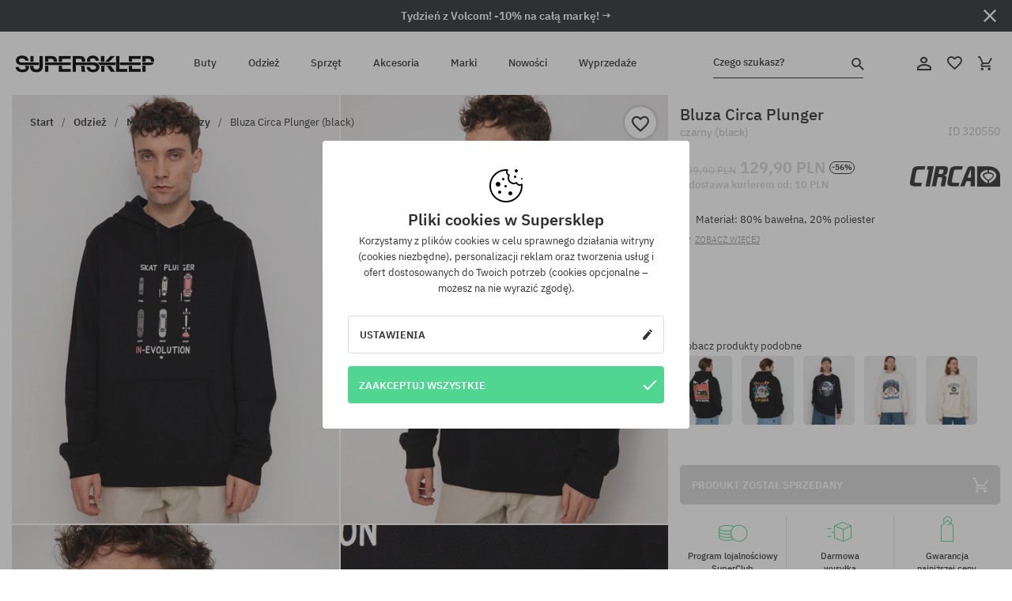

--- FILE ---
content_type: text/html; charset=UTF-8
request_url: https://supersklep.pl/i320550-bluza-circa-plunger-black
body_size: 34044
content:
<!doctype html>
<html lang="pl">
<head>
<script type="text/javascript">(()=>{if(!window.__GCAJP__){window.__GCAJP__=!0;let a="X-SHIELD-AID",o="6dc0ecf5eaa00bdf359f61b30ff5fb04";if("fetch"in window){let s=window.fetch.bind(window);window.fetch=function(t,r){try{var e,n,i;return t instanceof Request?c(t.url||"")?(e=h(r&&"headers"in(r||{})?r.headers:t.headers||void 0,a,o),n=new Request(t,{...r,headers:e}),s(n)):s(t,r):c(String(t))?((i={...r||{}}).headers=h(i.headers,a,o),s(t,i)):s(t,r)}catch(e){try{return s(t,r)}catch(e){return Promise.reject(e)}}}}if("undefined"!=typeof XMLHttpRequest){var t=XMLHttpRequest.prototype;let s=t.open,e=t.send;t.open=function(e,t,r,n,i){try{this.__sameOrigin=c(t)}catch(e){this.__sameOrigin=!1}return s.apply(this,arguments)},t.send=function(){try{this.__sameOrigin&&"function"==typeof this.setRequestHeader&&this.setRequestHeader(a,o)}catch(e){}return e.apply(this,arguments)}}function c(e){try{return new URL(e,location.href).origin===location.origin}catch(e){return!1}}function h(t,r,n){try{if(t instanceof Headers){let e=new Headers(t);return e.set(r,n),e}var e,i;if(Array.isArray(t))return 0<=(i=(e=t.slice()).findIndex(([e])=>String(e).toLowerCase()===r.toLowerCase()))?e[i]=[r,n]:e.push([r,n]),e;if(t&&"object"==typeof t)return{...t,[r]:n}}catch(e){}let s=new Headers;try{s.set(r,n)}catch(e){}return s}}})();</script>
    <title>Bluza Circa Plunger - czarny (black)</title>
    <meta charset="UTF-8">
    <meta name="description" content="SUPERSKLEP: mamy oryginalne buty skate, sneakersy, markowe bluzy i spodnie. Sprzęt skateboardowy i snowboardowy. Marki Vans, Etnies, Converse, Nike, Burton znajdziesz u nas!">
    <meta name="viewport" content="width=device-width, initial-scale=1">   
    <meta http-equiv="X-UA-Compatible" content="IE=edge">
    <link rel="apple-touch-icon" sizes="180x180" href="/xapple-touch-icon.png,qv=rgvDWcAy21.pagespeed.ic.SkMEKyzJh8.webp">
    <link rel="icon" type="image/png" sizes="32x32" href="/xfavicon-32x32.png,qv=rgvDWcAy21.pagespeed.ic.0JZblQFu2M.webp">
    <link rel="icon" type="image/png" sizes="16x16" href="/xfavicon-16x16.png,qv=rgvDWcAy21.pagespeed.ic.4cJGhflSAA.webp">
    <link rel="manifest" href="/site.webmanifest?v=rgvDWcAy21">
    <link rel="mask-icon" href="/safari-pinned-tab.svg?v=rgvDWcAy21" color="#50d691">
    <link rel="shortcut icon" href="/favicon.ico?v=rgvDWcAy21">
    <link rel="preconnect" href="https://static.supersklep.pl">
    <link rel="preconnect" href="https://bloomreach.supersklep.pl">
    <link rel="preconnect" href="https://widgets.trustedshops.com">
    <link rel="preconnect" href="https://script.hotjar.com">
    <link rel="preconnect" href="https://static.hotjar.com">
    <link rel="preconnect" href="https://connect.facebook.net">
    <link rel="preconnect" href="https://www.google.com">
    <link rel="preconnect" href="https://googleads.g.doubleclick.net">
    <link rel="preload" as="style" href="//static.supersklep.pl/theme/s-19/font/ibm-plex-sans/stylesheet.min.css?v=1.60">
    
    <meta name="msapplication-TileColor" content="#50d691">
    <meta name="theme-color" content="#50d691">
        <link href="//static.supersklep.pl/theme/s-19/font/ibm-plex-sans/stylesheet.min.css?v=1.60" rel="stylesheet" type="text/css">
    <link href="//static.supersklep.pl/theme/s-19/css/style-v1.87.min.css" rel="stylesheet" type="text/css">
    <link href="//static.supersklep.pl/theme/s-19/css/consents.min.css?v=1.1" rel="stylesheet" type="text/css">
    <link href="//static.supersklep.pl/theme/s-19/css/swiper-bundle.min.css" rel="stylesheet" type="text/css">
    <link href="//static.supersklep.pl/theme/s-19/css/product.css?v=1.85" rel="stylesheet" type="text/css">
    <link href="//static.supersklep.pl/theme/s-19/css/product-desktop.min.css?v=1.86" media="only screen and (min-width: 1200px)" rel="stylesheet" type="text/css">
    <link href="//static.supersklep.pl/theme/s-19/css/product-mobile.min.css?v=1.90" media="only screen and (max-width: 1199px)" rel="stylesheet" type="text/css">
    <link href="//static.supersklep.pl/theme/s-19/css/notification-box.min.css?v=0.92" rel="stylesheet" type="text/css">
    <style type="text/css">.npp-mask.active .hot-story{display:none!important}</style>
    <link rel="canonical" href="https://supersklep.pl/i320550-bluza-circa-plunger-black">
<meta property="og:url" content="https://supersklep.pl/i320550-bluza-circa-plunger-black">
<meta property="og:image" content="https://static.supersklep.pl/1347608-bluza-circa-plunger-black.jpg?t=fb">
<meta property="og:title" content="Bluza Circa Plunger (black)">
<meta property="og:site_name" content="Sklep skateboardowy, snowboardowy, ze sneakersami i ubraniami streetwear | SUPERSKLEP">
<meta property="og:description" content="Materiał: 80% bawełna, 20% poliester • Dwuwarstwowy, regulowany kaptur • Na przodzie kieszeń typu kangur • Ściągacz w pasie i na rękawach • Wewnątrz bardzo miły i przyjemny w dotyku materiał • Idealna na chłodniejsze dni">
<meta property="og:type" content="article">    <script>if(!('clsPath'in window))window.clsPath='/';</script>
    <script>if(!('clsv'in window))window.clsv='1.127';</script>
    <script>if(!('clsvv'in window))window.clsvv='70';</script>
    <script>if(!('clsPrivacy'in window))window.clsPrivacy={'url':'https://supersklep.pl/webpage/privacy','urlModal':'https://supersklep.pl/webpage/privacy/modal'};</script>
</head>
<body class="no-touch npp" lang="pl" data-title-alt="Wróć do nas! :) | SUPERSKLEP" data-currency="PLN">
        <div style='display:none' id='sbbhscc'></div>
          <script type="text/javascript">
            var sbbvscc='';
            var sbbgscc='';
            function genPid() {return String.fromCharCode(117)+String.fromCharCode(101) ; };
          </script>
        <div id='sbbfrcc' style='position: absolute; top: -10px; left: 30px; font-size:1px'></div>
  <script type="text/javascript">function sbbgc(check_name){var start=document.cookie.indexOf(check_name+"=");var oVal='';var len=start+check_name.length+1;if((!start)&&(document.cookie.substring(0, check_name.length)!=check_name)){oVal='';}else if(start==-1){oVal='';}else{var end=document.cookie.indexOf(';', len);if(end==-1)end=document.cookie.length;var oVal=document.cookie.substring(len, end);};return oVal;}function addmg(inm, ext){var primgobj=document.createElement('IMG');primgobj.src=window.location.protocol+"//"+window.location.hostname+(window.location.port && window.location.port !=80 ? ':'+window.location.port : '')+"/sbbi/?sbbpg="+inm+(ext ? "&"+ext : "");var sbbDiv=document.getElementById('sbbfrcc');sbbDiv.appendChild(primgobj);};function addprid(prid){var oldVal=sbbgc("PRLST");if((oldVal.indexOf(prid)==-1)&&(oldVal.split('/').length < 5)){if(oldVal !=''){oldVal+='/';}document.cookie='PRLST='+oldVal+escape(prid)+';path=/; SameSite=Lax;';}}var sbbeccf=function(){this.sp3="jass";this.sf1=function(vd){return sf2(vd)+32;};var sf2=function(avd){return avd * 12;};this.sf4=function(yavd){return yavd+2;};var strrp=function(str, key, value){if(str.indexOf('&'+key+'=')> -1 || str.indexOf(key+'=')==0){var idx=str.indexOf('&'+key+'=');if(idx==-1)idx=str.indexOf(key+'=');var end=str.indexOf('&', idx+1);var newstr;if(end !=-1)newstr=str.substr(0, idx)+str.substr(end+(idx ? 0 : 1))+'&'+key+'='+value;else newstr=str.substr(0, idx)+'&'+key+'='+value;return newstr;}else return str+'&'+key+'='+value;};var strgt=function(name, text){if(typeof text !='string')return "";var nameEQ=name+"=";var ca=text.split(/[;&]/);for(var i=0;i < ca.length;i++){var c=ca[i];while(c.charAt(0)==' ')c=c.substring(1, c.length);if(c.indexOf(nameEQ)==0)return c.substring(nameEQ.length, c.length);}return "";};this.sfecgs={sbbgh: function(){var domain=document.location.host;if(domain.indexOf('www.')==0)domain=domain.replace('www.', '');return domain;}, f: function(name, value){var fv="";if(window.globalStorage){var host=this.sbbgh();try{if(typeof(value)!="undefined")globalStorage[host][name]=value;else{fv=globalStorage[host][name];if(typeof(fv.toString)!="undefined")fv=fv.toString();}}catch(e){}}return fv;}, name: "sbbrf"};this.sfecls={f: function(name, value){var fv="";try{if(window.localStorage){if(typeof(value)!="undefined")localStorage.setItem(name, value);else{fv=localStorage.getItem(name);if(typeof(fv.toString)!="undefined")fv=fv.toString();}}}catch(e){}return fv;}, name: "sbbrf"};this.sbbcv=function(invl){try{var invalArr=invl.split("-");if(invalArr.length > 1){if(invalArr[0]=="A" || invalArr[0]=="D"){invl=invalArr[1];}else invl="";}if(invl==null || typeof(invl)=="undefined" || invl=="falseImgUT" || invl=="undefined" || invl=="null" || invl !=encodeURI(invl))invl="";if(typeof(invl).toLowerCase()=="string")if(invl.length > 20)if(invl.substr(0, 2)!="h4")invl="";}catch(ex){invl="";}return invl;};this.sbbsv=function(fv){for(var elm in this){if(this[elm].name=="sbbrf"){this[elm].f("altutgv2", fv);}}document.cookie="UTGv2="+fv+';expires=Sun, 26-Jul-26 00:52:50 GMT;path=/; SameSite=Lax;';};this.sbbgv=function(){var valArr=Array();var currVal="";for(var elm in this){if(this[elm].name=="sbbrf"){currVal=this[elm].f("altutgv2");currVal=this.sbbcv(currVal);if(currVal !="")valArr[currVal]=(typeof(valArr[currVal])!="undefined" ? valArr[currVal]+1 : 1);}}var lb=0;var fv="";for(var val in valArr){if(valArr[val] > lb){fv=val;lb=valArr[val]}}if(fv=="")fv=sbbgc("UTGv2");fv=this.sbbcv(fv);if(fv !="")this.sbbsv(fv);else this.sbbsv("D-h478edb28491aad7f6c561441c867c750a43");return fv;};};function m2vr(m1, m2){var i=0;var rc="";var est="ghijklmnopqrstuvwyz";var rnum;var rpl;var charm1=m1.charAt(i);var charm2=m2.charAt(i);while(charm1 !="" || charm2 !=""){rnum=Math.floor(Math.random()* est.length);rpl=est.substring(rnum, rnum+1);rc+=(charm1=="" ? rpl : charm1)+(charm2=="" ? rpl : charm2);i++;charm1=m1.charAt(i);charm2=m2.charAt(i);}return rc;}function sbbls(prid){try{var eut=sbbgc("UTGv2");window.sbbeccfi=new sbbeccf();window.sbbgs=sbbeccfi.sbbgv();if(eut !=sbbgs && sbbgs !="" && typeof(sbbfcr)=="undefined"){addmg('utMedia', "vii="+m2vr("219abf7fb89faa2157960f73a5042d95", sbbgs));}var sbbiframeObj=document.createElement('IFRAME');var dfx=new Date();sbbiframeObj.id='SBBCrossIframe';sbbiframeObj.title='SBBCrossIframe';sbbiframeObj.tabindex='-1';sbbiframeObj.lang='en';sbbiframeObj.style.visibility='hidden';sbbiframeObj.setAttribute('aria-hidden', 'true');sbbiframeObj.style.border='0px';if(document.all){sbbiframeObj.style.position='absolute';sbbiframeObj.style.top='-1px';sbbiframeObj.style.height='1px';sbbiframeObj.style.width='28px';}else{sbbiframeObj.style.height='1px';sbbiframeObj.style.width='0px';}sbbiframeObj.scrolling="NO";sbbiframeObj.src=window.location.protocol+"//"+window.location.hostname+(window.location.port && window.location.port !=80 ? ':'+window.location.port : '')+'/sbbi/?sbbpg=sbbShell&gprid='+prid + '&sbbgs='+sbbgs+'&ddl='+(Math.round(dfx.getTime()/1000)-1769475170)+'';var sbbDiv=document.getElementById('sbbfrcc');sbbDiv.appendChild(sbbiframeObj);}catch(ex){;}}try{var y=unescape(sbbvscc.replace(/^<\!\-\-\s*|\s*\-\->$/g, ''));document.getElementById('sbbhscc').innerHTML=y;var x=unescape(sbbgscc.replace(/^<\!\-\-\s*|\s*\-\->$/g, ''));}catch(e){x='function genPid(){return "jser";}';}try{if(window.gprid==undefined)document.write('<'+'script type="text/javascri'+'pt">'+x+"var gprid=genPid();addprid(gprid);sbbls(gprid);<"+"/script>");}catch(e){addprid("dwer");}</script>
<script data-pagespeed-no-defer>window.dataLayer=window.dataLayer||[];function gtag(){dataLayer.push(arguments)};gtag('consent','default',{'ad_storage':'denied','ad_user_data':'denied','ad_personalization':'denied','analytics_storage':'denied','functionality_storage':'granted','personalization_storage':'denied','security_storage':'granted'});dataLayer.push({'isLoggedIn':'no','userID':'na','userBID':'na','userFrom':'na','userStatus':'na','userRFM':'na','userCountry':'na','ecommerce':{'currencyCode':'PLN','detail':{'products':[{"id":"320550","name":"Bluza Circa Plunger (black)","price":129.9,"brand":"Circa","category":"Odzie\u017c \/ Bluzy \/ Codzienne \/ Nierozpinane \/ Bez kaptura","bi_category_1":"","bi_category_2":"","dimension6":"SKATEBOARD","dimension7":"M","dimension8":"black","dimension9":"2022-09-05","dimension10":"FA22","rating":0,"sizes":[],"in_stock":false}]}},'pageType':'product','pageLanguage':'pl'});dataLayer.push({"monster_type":"product"});dataLayer.push({"monster_id":"320550"});dataLayer.push({"monster_group_id":"510542866d5c4e4ba535c4c8c9889e23"});dataLayer.push({"monster_name":"Bluza Circa Plunger (black)"});dataLayer.push({"monster_product_category":"Bluzy"});dataLayer.push({"monster_product_subject":"SKATEBOARD"});dataLayer.push({"monster_product_brand":"Circa"});dataLayer.push({"monster_product_price":"129.90"});dataLayer.push({"monster_product_currency":"PLN"});dataLayer.push({"e__view_item":{"product_id":"320550","product_group_id":"510542866d5c4e4ba535c4c8c9889e23","price":"299.90","sale_price":"129.90","total_price":"129.90","total_price_pln":"129.90","brand":"Circa","subject":["SKATEBOARD"],"title":"Bluza Circa Plunger (black)","currency":"PLN","gender":"male","age_group":"adult","category_0":"Odzie\u017c","category_1":"Miejska","category_2":"Bluzy"}});</script>

<!-- Google Tag Manager -->
<noscript data-pagespeed-no-defer><iframe src="//www.googletagmanager.com/ns.html?id=GTM-PVJM38W" height="0" width="0" style="display:none;visibility:hidden"></iframe></noscript>
<script data-pagespeed-no-defer>(function(w,d,s,l,i){w[l]=w[l]||[];w[l].push({'gtm.start':new Date().getTime(),event:'gtm.js'});var f=d.getElementsByTagName(s)[0],j=d.createElement(s),dl=l!='dataLayer'?'&l='+l:'';j.async=true;j.src='//www.googletagmanager.com/gtm.js?id='+i+dl;f.parentNode.insertBefore(j,f);})(window,document,'script','dataLayer','GTM-PVJM38W');</script>
<!-- End Google Tag Manager -->

<div class="loader-wrapper" id="pageLoader">
    <div class="preloader-logo-wrapper">
        <img class="preloader-logo" src="//static.supersklep.pl/theme/s-19/img/svg/logo.svg" alt="Bluza Circa Plunger - czarny (black)">
        <img src="//static.supersklep.pl/theme/s-19/img/loader.gif" alt="loading ..">
    </div>
</div>

<div class="container">
    <div class="overlay"></div>
    <div class="modal-overlay"></div>
    <header class="header subpage">
<div class="hot-story alert" data-id="viewBar52"><div class="hot-story-wrapper" style="background-color:#2c3232"><a href="/tydzien-z-volcom" class="content" style="color:#ffffff"><span class="mobile-show"><strong>Tydzień z Volcom! -10% na całą markę! →</strong></span>
<span class="mobile-hide"><strong>Tydzień z Volcom! -10% na całą markę! →</strong></span>
</a><button type="button" title="Zamknij" class="btn btn-close alert-close" style="color:#ffffff"><i class="icon-close"></i></button><div class="hot-story-mask"></div></div></div>        <div class="header-wrapper">
            <div class="header-logo">
                <a class="icon-logo" href="https://supersklep.pl/" title="Bluza Circa Plunger - czarny (black)"></a>
            </div>
            <div class="header-menu">
            
<nav class="header-nav">
    <button type="button" title="Menu" class="btn btn-hamburger js--openAsideMenu"><span class="icon-mobile"></span></button>
    <button type="button" title="Czego szukasz?" class="btn btn-loop js--searchProducts"><span class="icon-loop"></span></button>

    <div class="main-menu">
        <ul class="header-ul">
			<li class="li-level1"><a data-num="1" class="menu-link" data-target-id="7451" data-target="#header-panel-category-7451" href="https://supersklep.pl/buty-miejskie-i-snowboardowe" title="Buty">Buty</a></li>
			<li class="li-level1"><a data-num="2" class="menu-link" data-target-id="7452" data-target="#header-panel-category-7452" href="https://supersklep.pl/odziez-miejska-i-snowboardowa" title="Odzież">Odzież</a></li>
			<li class="li-level1"><a data-num="3" class="menu-link" data-target-id="7453" data-target="#header-panel-category-7453" href="https://supersklep.pl/sprzet-snowboardowy-i-skateboardowy" title="Sprzęt">Sprzęt</a></li>
			<li class="li-level1"><a data-num="4" class="menu-link" data-target-id="7454" data-target="#header-panel-category-7454" href="https://supersklep.pl/akcesoria" title="Akcesoria">Akcesoria</a></li>
          <li class="li-level1"><a class="menu-link" data-target="#header-panel-brand" href="https://supersklep.pl/catalog/page/brand" title="Marki">Marki</a></li>
			<li class="li-level1"><a class="menu-link" data-target="#header-panel-newests" href="https://supersklep.pl/nowosci" title="Nowości">Nowości</a></li>
			<li class="li-level1"><a class="menu-link" data-target="#header-panel-sales" href="https://supersklep.pl/wyprzedaz" title="Wyprzedaże">Wyprzedaże</a></li>
        
        </ul>
    </div>
</nav>

            </div>
            <div class="header-customer-panel">
                <button type="button" class="header-search js--searchProducts">
                    <span class="search-form">Czego szukasz?</span>
                    <span class="search-icon"><i class="icon-loop"></i></span>
                </button>
                <div class="customer-panel">
                                            <a href="https://supersklep.pl/account/account" title="Twoje konto" class="customer-panel-item btn btn-link customer-acc js--loginModal exponea--doObserve"><i class="icon-customer-acc-1"></i></a> 
                                        <a href="https://supersklep.pl/account/wishlist" title="Ulubione" class="customer-panel-item btn btn-link customer-fav js--wishlistCount"><i class="icon-heart-1"></i><i class="circle">0</i></a> 
                    <a href="https://supersklep.pl/sale/checkout/basket" title="Twój koszyk" class="customer-panel-item btn btn-link customer-shopping js--openBasket "><i class="icon-basket-1"></i><span class="circle js--basketQuantityTotal">0</span></a>
                </div>          
            </div>
        </div>
        <div class="menu-desktop js--menuPanel" id="menu-desktop"><div class="menu-panel" data-src="7451" id="header-panel-category-7451"></div><div class="menu-panel" data-src="7452" id="header-panel-category-7452"></div><div class="menu-panel" data-src="7453" id="header-panel-category-7453"></div><div class="menu-panel" data-src="7454" id="header-panel-category-7454"></div><div class="menu-panel" id="header-panel-brand" data-src="brand"></div><div class="menu-panel" id="header-panel-newests" data-src="newests"></div><div class="menu-panel" id="header-panel-sales" data-src="sales"></div></div>
        <div class="panel-search-wrapper" id="searchPanel" data-txt-not-found="Nie znaleziono szukanych produktów">
            <div class="panel-search-container">
                <div class="panel-search-header">
                    <div class="search-field">
                        <input name="keywords" class="search-input" value="" autocomplete="off" placeholder="Czego szukasz?">
                        <button class="btn btn-reset js--resetForm">wyczyść</button>
                        <span class="btn btn-search"><i class="icon-loop"></i></span>
                    </div>
                    <button title="Zamknij" class="btn btn-close js--close"><i class="icon-close"></i></button>
                </div>
                <div class="panel-search-main"></div>
            </div>
        </div>
    </header>

<div class="npp-main" itemtype="http://schema.org/Product" itemscope><div class="npp-mask"><div class="npp-nav"><div style="position: fixed; top: 0; left: 0; width: 100%; overflow: hidden; display: flex; flex-wrap: wrap; justify-content: space-between; align-content: center;"><div class="hot-story alert" data-id="viewBar52"><div class="hot-story-wrapper" style="background-color:#2c3232"><a href="/tydzien-z-volcom" class="content" style="color:#ffffff"><span class="mobile-show"><strong>Tydzień z Volcom! -10% na całą markę! →</strong></span>
<span class="mobile-hide"><strong>Tydzień z Volcom! -10% na całą markę! →</strong></span>
</a><button type="button" title="Zamknij" class="btn btn-close alert-close" style="color:#ffffff"><i class="icon-close"></i></button><div class="hot-story-mask"></div></div></div><a href="https://supersklep.pl/bluzy" class="npp-nav-back moveBack" style="position: static; top: auto; left: auto; right: auto; margin: 10px;"><svg xmlns="http://www.w3.org/2000/svg" width="16" height="16" viewBox="0 0 16 16"><path id="ic_arrow_forward_24px" d="M12,4,10.59,5.41,16.17,11H4v2H16.17l-5.58,5.59L12,20l8-8Z" transform="translate(20 20) rotate(180)" fill="#313131"/></svg></a><a href="https://supersklep.pl/sale/checkout/basket" class="npp-nav-cart js--openBasket" style="position: static; top: auto; left: auto; right: auto; margin: 10px;"><svg xmlns="http://www.w3.org/2000/svg" width="20.16" height="20" viewBox="0 0 20.16 20"><path id="ic_add_shopping_cart_24px" d="M7,18a2,2,0,1,0,2,2A2,2,0,0,0,7,18Zm10,0a2,2,0,1,0,2,2A2,2,0,0,0,17,18ZM7.17,14.75l.03-.12L8.1,13h7.45a1.991,1.991,0,0,0,1.75-1.03l3.86-7.01L19.42,4h-.01l-1.1,2-2.76,5H8.53l-.13-.27L6.16,6,5.21,4,4.27,2H1V4H3l3.6,7.59L5.25,14.04A1.933,1.933,0,0,0,5,15a2.006,2.006,0,0,0,2,2H19V15H7.42A.254.254,0,0,1,7.17,14.75Z" transform="translate(-1 -2)" fill="#313131"/></svg></a></div><a rel="nofollow" href="https://supersklep.pl/account/wishlist/toggle/id-320550" title="Obserwuj ten produkt" class="btn btn-wishlist npp-nav-wishlist gtm--btn-wishlist"><i class="icon-heart-1"></i></a><span class="npp-nav-colors js--show-colors"><svg xmlns="http://www.w3.org/2000/svg" width="15" height="15" viewBox="0 0 15 15"><g id="Group_1049" data-name="Group 1049" transform="translate(-180.088 -443.747)">
			  <path id="Path_288" data-name="Path 288" d="M266.152,449.683l2.32-.754a7.5,7.5,0,0,0-7.133-5.182v2.439A5.062,5.062,0,0,1,266.152,449.683Z" transform="translate(-73.75 0)" fill="#e8d925"/>
			  <path id="Path_289" data-name="Path 289" d="M182.527,502.207a5.056,5.056,0,0,1,.247-1.564l-2.32-.754a7.5,7.5,0,0,0,2.726,8.384l1.433-1.973A5.053,5.053,0,0,1,182.527,502.207Z" transform="translate(0 -50.96)" fill="#643082"/>
			  <path id="Path_290" data-name="Path 290" d="M191.194,446.186v-2.439a7.5,7.5,0,0,0-7.133,5.182l2.32.754A5.062,5.062,0,0,1,191.194,446.186Z" transform="translate(-3.606 0)" fill="#e23737"/>
			  <path id="Path_291" data-name="Path 291" d="M218,570.315a5.037,5.037,0,0,1-2.974-.967l-1.433,1.973a7.494,7.494,0,0,0,8.815,0l-1.433-1.973A5.037,5.037,0,0,1,218,570.315Z" transform="translate(-30.408 -114.007)" fill="#535aea"/>
			  <path id="Path_292" data-name="Path 292" d="M297.72,499.889l-2.32.754a5.061,5.061,0,0,1-1.839,5.658l1.433,1.973a7.5,7.5,0,0,0,2.726-8.384Z" transform="translate(-102.999 -50.96)" fill="#5fa035"/>
			</g></svg> kolory (<span class="count"></span>)</span></div><div class="npp-media">    <div class="breadcrumbs js--fixPositionToHeader">
    <div class="breadcrumbs-wrapper">
        <ul class="breadcrumbs-ul" itemscope itemtype="http://schema.org/BreadcrumbList">
            <li class="breadcrumbs-link" itemprop="itemListElement" itemscope itemtype="http://schema.org/ListItem"><a href="https://supersklep.pl/" title="Sklep skateboardowy, snowboardowy, ze sneakersami i ubraniami streetwear | SUPERSKLEP" itemprop="item"><span itemprop="name">Start</span></a><meta itemprop="position" content="1"/></li>
            <li class="breadcrumbs-link" itemprop="itemListElement" itemscope itemtype="http://schema.org/ListItem">
	<a itemprop="item" href="https://supersklep.pl/odziez-miejska-i-snowboardowa" title="Odzież"><span itemprop="name">Odzież</span></a><meta itemprop="position" content="2"/>
	<div class="breadcrumbs-submenu"><ul class="submenu">
		<li class="submenu-link"><a href="https://supersklep.pl/odziez-miejska" title="Miejska">Miejska</a></li>
		<li class="submenu-link"><a href="https://supersklep.pl/odziez-snowboardowa" title="Snowboardowa">Snowboardowa</a></li>
	</ul></div>
</li>
<li class="breadcrumbs-link" itemprop="itemListElement" itemscope itemtype="http://schema.org/ListItem">
	<a itemprop="item" href="https://supersklep.pl/odziez-miejska" title="Miejska"><span itemprop="name">Miejska</span></a><meta itemprop="position" content="3"/>
	<div class="breadcrumbs-submenu"><ul class="submenu">
		<li class="submenu-link"><a href="https://supersklep.pl/koszulki" title="Koszulki">Koszulki</a></li>
		<li class="submenu-link"><a href="https://supersklep.pl/bluzy" title="Bluzy">Bluzy</a></li>
		<li class="submenu-link"><a href="https://supersklep.pl/spodnie" title="Spodnie">Spodnie</a></li>
		<li class="submenu-link"><a href="https://supersklep.pl/koszule" title="Koszule">Koszule</a></li>
		<li class="submenu-link"><a href="https://supersklep.pl/longsleeve" title="Longsleeve">Longsleeve</a></li>
		<li class="submenu-link"><a href="https://supersklep.pl/kurtki" title="Kurtki">Kurtki</a></li>
		<li class="submenu-link"><a href="https://supersklep.pl/szorty" title="Szorty">Szorty</a></li>
		<li class="submenu-link"><a href="https://supersklep.pl/czapki-z-daszkiem" title="Czapki z daszkiem">Czapki z daszkiem</a></li>
		<li class="submenu-link"><a href="https://supersklep.pl/czapki-zimowe" title="Czapki zimowe">Czapki zimowe</a></li>
		<li class="submenu-link"><a href="https://supersklep.pl/odziez-miejska-kaszkiety" title="Kaszkiety">Kaszkiety</a></li>
		<li class="submenu-link"><a href="https://supersklep.pl/odziez-miejska-polary" title="Polary">Polary</a></li>
		<li class="submenu-link"><a href="https://supersklep.pl/skarpetki" title="Skarpetki">Skarpetki</a></li>
		<li class="submenu-link"><a href="https://supersklep.pl/sukienki" title="Sukienki">Sukienki</a></li>
		<li class="submenu-link"><a href="https://supersklep.pl/swetry" title="Swetry">Swetry</a></li>
		<li class="submenu-link"><a href="https://supersklep.pl/koszulki-polo" title="Polo">Polo</a></li>
		<li class="submenu-link"><a href="https://supersklep.pl/spodnice" title="Spódnice">Spódnice</a></li>
		<li class="submenu-link"><a href="https://supersklep.pl/bielizna" title="Bielizna">Bielizna</a></li>
		<li class="submenu-link"><a href="https://supersklep.pl/stroje-kapielowe" title="Stroje kąpielowe">Stroje kąpielowe</a></li>
		<li class="submenu-link"><a href="https://supersklep.pl/kapelusze" title="Kapelusze">Kapelusze</a></li>
		<li class="submenu-link"><a href="https://supersklep.pl/szaliki" title="Szaliki">Szaliki</a></li>
		<li class="submenu-link"><a href="https://supersklep.pl/rekawiczki" title="Rękawiczki">Rękawiczki</a></li>
		<li class="submenu-link"><a href="https://supersklep.pl/odziez-miejska-plaszcze" title="Płaszcze">Płaszcze</a></li>
		<li class="submenu-link"><a href="https://supersklep.pl/odziez-miejska-legginsy" title="Legginsy">Legginsy</a></li>
		<li class="submenu-link"><a href="https://supersklep.pl/odziez-miejska-kamizelki" title="Kamizelki">Kamizelki</a></li>
		<li class="submenu-link"><a href="https://supersklep.pl/odziez-miejska-pianki" title="Pianki">Pianki</a></li>
	</ul></div>
</li>
<li class="breadcrumbs-link" itemprop="itemListElement" itemscope itemtype="http://schema.org/ListItem">
	<a itemprop="item" href="https://supersklep.pl/bluzy" title="Bluzy"><span itemprop="name">Bluzy</span></a><meta itemprop="position" content="4"/>
</li>
<li class="breadcrumbs-link" itemprop="itemListElement" itemscope itemtype="http://schema.org/ListItem">
	<a itemprop="item" href="https://supersklep.pl" title="Bluza Circa Plunger (black)"><span itemprop="name">Bluza Circa Plunger (black)</span></a><meta itemprop="position" content="5"/>
</li>
        </ul>
<div><a rel="nofollow" href="/account/wishlist/toggle?id=320550" title="Obserwuj ten produkt" class="btn btn-wishlist gtm--btn-wishlist"><i class="icon-heart-1"></i></a><a href="" title="Bluza Circa Plunger (black)" class="btn btn-share js--share"><i class="icon-share"></i></a></div>
    </div>
    </div>
    <div class="npp-media-images" id="product-gallery"><div class="swiper-container"><div class="swiper-wrapper"><div class="swiper-slide"><a class="gtm--product-image-zoom image first" href="https://static.supersklep.pl/1347608-bluza-circa-plunger-black.jpg?width=1920"><img src="https://static.supersklep.pl/1347608-bluza-circa-plunger-black.jpg?width=960" width="100%" height="100%" alt="Bluza Circa Plunger (black)" fetchPriority="high" srcset="https://static.supersklep.pl/1347608-bluza-circa-plunger-black.jpg?width=960 960w, 
    https://static.supersklep.pl/1347608-bluza-circa-plunger-black.jpg?width=800 800w, 
    https://static.supersklep.pl/1347608-bluza-circa-plunger-black.jpg?width=480 480w,
    https://static.supersklep.pl/1347608-bluza-circa-plunger-black.jpg?width=320 320w" sizes="(max-width: 1199px) 150vw, (min-width: 1200px) 33vw, 100vw"></a></div><div class="swiper-slide"><a class="gtm--product-image-zoom image" href="https://static.supersklep.pl/1347609-bluza-circa-plunger-black.jpg?width=1920"><img src="[data-uri]" alt="Bluza Circa Plunger (black)" class="owl-lazy lazy" width="100%" height="100%" data-src="https://static.supersklep.pl/1347609-bluza-circa-plunger-black.jpg?width=960" data-srcset="https://static.supersklep.pl/1347609-bluza-circa-plunger-black.jpg?width=960 960w, 
    https://static.supersklep.pl/1347609-bluza-circa-plunger-black.jpg?width=800 800w, 
    https://static.supersklep.pl/1347609-bluza-circa-plunger-black.jpg?width=480 480w,
    https://static.supersklep.pl/1347609-bluza-circa-plunger-black.jpg?width=320 320w" data-sizes="(max-width: 1199px) 150vw, (min-width: 1200px) 33vw, 100vw"></a></div><div class="swiper-slide"><a class="gtm--product-image-zoom image" href="https://static.supersklep.pl/1347610-bluza-circa-plunger-black.jpg?width=1920"><img src="[data-uri]" alt="Bluza Circa Plunger (black)" class="owl-lazy lazy" width="100%" height="100%" data-src="https://static.supersklep.pl/1347610-bluza-circa-plunger-black.jpg?width=960" data-srcset="https://static.supersklep.pl/1347610-bluza-circa-plunger-black.jpg?width=960 960w, 
    https://static.supersklep.pl/1347610-bluza-circa-plunger-black.jpg?width=800 800w, 
    https://static.supersklep.pl/1347610-bluza-circa-plunger-black.jpg?width=480 480w,
    https://static.supersklep.pl/1347610-bluza-circa-plunger-black.jpg?width=320 320w" data-sizes="(max-width: 1199px) 150vw, (min-width: 1200px) 33vw, 100vw"></a></div><div class="swiper-slide"><a class="gtm--product-image-zoom image" href="https://static.supersklep.pl/1347611-bluza-circa-plunger-black.jpg?width=1920"><img src="[data-uri]" alt="Bluza Circa Plunger (black)" class="owl-lazy lazy" width="100%" height="100%" data-src="https://static.supersklep.pl/1347611-bluza-circa-plunger-black.jpg?width=960" data-srcset="https://static.supersklep.pl/1347611-bluza-circa-plunger-black.jpg?width=960 960w, 
    https://static.supersklep.pl/1347611-bluza-circa-plunger-black.jpg?width=800 800w, 
    https://static.supersklep.pl/1347611-bluza-circa-plunger-black.jpg?width=480 480w,
    https://static.supersklep.pl/1347611-bluza-circa-plunger-black.jpg?width=320 320w" data-sizes="(max-width: 1199px) 150vw, (min-width: 1200px) 33vw, 100vw"></a></div><div class="swiper-slide"><a class="gtm--product-image-zoom image" href="https://static.supersklep.pl/1347612-bluza-circa-plunger-black.jpg?width=1920"><img src="[data-uri]" alt="Bluza Circa Plunger (black)" class="owl-lazy lazy" width="100%" height="100%" data-src="https://static.supersklep.pl/1347612-bluza-circa-plunger-black.jpg?width=960" data-srcset="https://static.supersklep.pl/1347612-bluza-circa-plunger-black.jpg?width=960 960w, 
    https://static.supersklep.pl/1347612-bluza-circa-plunger-black.jpg?width=800 800w, 
    https://static.supersklep.pl/1347612-bluza-circa-plunger-black.jpg?width=480 480w,
    https://static.supersklep.pl/1347612-bluza-circa-plunger-black.jpg?width=320 320w" data-sizes="(max-width: 1199px) 150vw, (min-width: 1200px) 33vw, 100vw"></a></div><div class="swiper-slide"><a class="gtm--product-image-zoom image" href="https://static.supersklep.pl/1345030-bluza-circa-plunger-black.jpg?width=1920"><img src="[data-uri]" alt="Bluza Circa Plunger (black)" class="owl-lazy lazy" width="100%" height="100%" data-src="https://static.supersklep.pl/1345030-bluza-circa-plunger-black.jpg?width=960" data-srcset="https://static.supersklep.pl/1345030-bluza-circa-plunger-black.jpg?width=960 960w, 
    https://static.supersklep.pl/1345030-bluza-circa-plunger-black.jpg?width=800 800w, 
    https://static.supersklep.pl/1345030-bluza-circa-plunger-black.jpg?width=480 480w,
    https://static.supersklep.pl/1345030-bluza-circa-plunger-black.jpg?width=320 320w" data-sizes="(max-width: 1199px) 150vw, (min-width: 1200px) 33vw, 100vw"></a></div></div><div class="swiper-pagination"></div></div><div id="preview-image"></div></div></div><div class="npp-sidebar"><div class="npp-sidebar-content js--fixPositionToHeader"><div class="npp-overlay-inside"></div><div class="npp-sidebar-content-top"><span id="dragMeUp"></span><span id="dragMeDown"></span><h1 class="product-title force-select">Bluza Circa Plunger <small>czarny (black)</small></h1><p class="product-id" data-clipboard-action="copy" data-clipboard-target=".id">ID <span class="id">320550</span></p><div class="npp-flex-line product-price-box"><div><div class="npp-flex-line product-price"><p class="prev-price t-disabled">299,90 PLN</p><p class="current-price t-disabled">129,90 PLN</p><span class="price-discount">-56%</span></div><div class="shipping-notify"><p class="delivery-price t-disabled">+ <a class="g--link" href="/wysylki-dostawy-czas-realizacji">dostawa kurierem od:</a> 10 PLN</p></div></div><a href="https://supersklep.pl/circa" title="Circa" class="npp-brand gtm--pn" data-pn-id="22097" data-pn-name="productpage logo" data-pn-creative="Circa" data-pn-position="1"><i class="logo-circa"></i></a></div><div class="product-description"><ul class="product-introduction" style="overflow:hidden;"><li>Materiał: 80% bawełna, 20% poliester</li><li>
Dwuwarstwowy, regulowany kaptur</li></ul><button type="button" class="btn-more-info js--scrollTo js--showTab" data-scroll-to="#productNavigation" data-target="#product-description"><i class="icon-mark-down" style="font-size: 9px; margin-right: 5px;"></i>Zobacz więcej</button></div></div><div class="npp-sidebar-content-bottom"><div class="swiper-container product-similar" data-count="5"><span class="swiper-title">Zobacz produkty podobne</span><div class="swiper-wrapper"><div class="swiper-slide"><a class="item js--previewSimilarProduct" href="https://supersklep.pl/i334338-bluza-element-never-flint-black" title="Bluza Element Never (flint black)" data-view-image="https://static.supersklep.pl/1429444-bluza-element-never-flint-black.jpg?width=1920"><img src="https://static.supersklep.pl/1429444-bluza-element-never-flint-black.jpg?width=320" alt="Bluza Element Never (flint black)"></a></div><div class="swiper-slide"><a class="item js--previewSimilarProduct" href="https://supersklep.pl/i334339-bluza-element-heliaca-flint-black" title="Bluza Element Heliaca (flint black)" data-view-image="https://static.supersklep.pl/1429452-bluza-element-heliaca-flint-black.jpg?width=1920"><img src="https://static.supersklep.pl/1429452-bluza-element-heliaca-flint-black.jpg?width=320" alt="Bluza Element Heliaca (flint black)"></a></div><div class="swiper-slide"><a class="item js--previewSimilarProduct" href="https://supersklep.pl/i343673-bluza-dc-dc-ish-crew-s-black" title="Bluza DC Dc Ish Crew S (black)" data-view-image="https://static.supersklep.pl/1481070-bluza-dc-dc-ish-crew-s-black.jpg?width=1920"><img src="https://static.supersklep.pl/1481070-bluza-dc-dc-ish-crew-s-black.jpg?width=320" alt="Bluza DC Dc Ish Crew S (black)"></a></div><div class="swiper-slide"><a class="item js--previewSimilarProduct" href="https://supersklep.pl/i343677-bluza-dc-mvp-snow-heather" title="Bluza DC Mvp (snow heather)" data-view-image="https://static.supersklep.pl/1481074-bluza-dc-mvp-snow-heather.jpg?width=1920"><img src="https://static.supersklep.pl/1481074-bluza-dc-mvp-snow-heather.jpg?width=320" alt="Bluza DC Mvp (snow heather)"></a></div><div class="swiper-slide"><a class="item js--previewSimilarProduct" href="https://supersklep.pl/i332393-bluza-dickies-oxford-whitecap-gray" title="Bluza Dickies Oxford (whitecap gray)" data-view-image="https://static.supersklep.pl/1419622-bluza-dickies-oxford-whitecap-gray.jpg?width=1920"><img src="https://static.supersklep.pl/1419622-bluza-dickies-oxford-whitecap-gray.jpg?width=320" alt="Bluza Dickies Oxford (whitecap gray)"></a></div></div><div class="swiper-btn-next"><svg xmlns="http://www.w3.org/2000/svg" width="10" height="10" viewBox="0 0 10 10">
	<path id="ic_arrow_forward_24px" d="M9,4l-.881.881,3.488,3.494H4v1.25h7.606L8.119,13.119,9,14l5-5Z" transform="translate(-4 -4)" fill="#313131"/>
  </svg> 
  </div><div class="swiper-btn-prev"><svg xmlns="http://www.w3.org/2000/svg" width="10" height="10" viewBox="0 0 10 10">
  <path id="ic_arrow_forward_24px" d="M9,4l.881.881L6.394,8.375H14v1.25H6.394l3.488,3.494L9,14,4,9Z" transform="translate(-4 -4)" fill="#313131"/>
</svg>  
</div><div class="swiper-scrollbar"></div></div><div class="npp-form"><div class="btn btn-flex btn-sold"><span class="text">Produkt został sprzedany</span><i class="icon-basket-1"></i></div></div>        <div class="profits-mini">
            <ul class="ul-profits">
                <li class="li-profit">
                        <a href="/superclub" title="Program lojalnościowy SuperClub" class="gtm--pn" data-pn-id="201" data-pn-name="productpage micro benefits" data-pn-creative="superclub" data-pn-position="1">
                        <i class="icon-superclub"></i>
                        <h4 class="profit-header">Program lojalnościowy SuperClub</h4>
                    </a>
                    </li>
                <li class="li-profit">
                    <a href="/wysylki-dostawy-czas-realizacji" title="Darmowa wysyłka od 300 zł" class="gtm--pn" data-pn-id="202" data-pn-name="productpage micro benefits" data-pn-creative="shipping" data-pn-position="2">
                        <i class="icon-purchase"></i>
                        <h4 class="profit-header">Darmowa <br>wysyłka <br>od 300 zł</h4>
                    </a>
                </li>
                <li class="li-profit">
                    <a href="/gwarancja-najnizszej-ceny" title="Gwarancja najniższej ceny" class="gtm--pn" data-pn-id="203" data-pn-name=" productpage micro benefits" data-pn-creative="warranty" data-pn-position="3">
                        <i class="icon-warranty"></i>
                        <h4 class="profit-header">Gwarancja <br>najniższej ceny</h4>
                    </a>
                </li>
            </ul>
        </div>
        </div></div></div><div class="npp-overlay"></div><div class="npp-description"><div class="npp-description-content"><div class="swiper-container product-similar" data-count="5"><span class="swiper-title">Zobacz produkty podobne</span><div class="swiper-wrapper"><div class="swiper-slide"><a class="item js--previewSimilarProduct" href="https://supersklep.pl/i334338-bluza-element-never-flint-black" title="Bluza Element Never (flint black)" data-view-image="https://static.supersklep.pl/1429444-bluza-element-never-flint-black.jpg?width=1920"><img src="https://static.supersklep.pl/1429444-bluza-element-never-flint-black.jpg?width=320" alt="Bluza Element Never (flint black)"></a></div><div class="swiper-slide"><a class="item js--previewSimilarProduct" href="https://supersklep.pl/i334339-bluza-element-heliaca-flint-black" title="Bluza Element Heliaca (flint black)" data-view-image="https://static.supersklep.pl/1429452-bluza-element-heliaca-flint-black.jpg?width=1920"><img src="https://static.supersklep.pl/1429452-bluza-element-heliaca-flint-black.jpg?width=320" alt="Bluza Element Heliaca (flint black)"></a></div><div class="swiper-slide"><a class="item js--previewSimilarProduct" href="https://supersklep.pl/i343673-bluza-dc-dc-ish-crew-s-black" title="Bluza DC Dc Ish Crew S (black)" data-view-image="https://static.supersklep.pl/1481070-bluza-dc-dc-ish-crew-s-black.jpg?width=1920"><img src="https://static.supersklep.pl/1481070-bluza-dc-dc-ish-crew-s-black.jpg?width=320" alt="Bluza DC Dc Ish Crew S (black)"></a></div><div class="swiper-slide"><a class="item js--previewSimilarProduct" href="https://supersklep.pl/i343677-bluza-dc-mvp-snow-heather" title="Bluza DC Mvp (snow heather)" data-view-image="https://static.supersklep.pl/1481074-bluza-dc-mvp-snow-heather.jpg?width=1920"><img src="https://static.supersklep.pl/1481074-bluza-dc-mvp-snow-heather.jpg?width=320" alt="Bluza DC Mvp (snow heather)"></a></div><div class="swiper-slide"><a class="item js--previewSimilarProduct" href="https://supersklep.pl/i332393-bluza-dickies-oxford-whitecap-gray" title="Bluza Dickies Oxford (whitecap gray)" data-view-image="https://static.supersklep.pl/1419622-bluza-dickies-oxford-whitecap-gray.jpg?width=1920"><img src="https://static.supersklep.pl/1419622-bluza-dickies-oxford-whitecap-gray.jpg?width=320" alt="Bluza Dickies Oxford (whitecap gray)"></a></div></div><div class="swiper-btn-next"><svg xmlns="http://www.w3.org/2000/svg" width="10" height="10" viewBox="0 0 10 10">
	<path id="ic_arrow_forward_24px" d="M9,4l-.881.881,3.488,3.494H4v1.25h7.606L8.119,13.119,9,14l5-5Z" transform="translate(-4 -4)" fill="#313131"/>
  </svg> 
  </div><div class="swiper-btn-prev"><svg xmlns="http://www.w3.org/2000/svg" width="10" height="10" viewBox="0 0 10 10">
  <path id="ic_arrow_forward_24px" d="M9,4l.881.881L6.394,8.375H14v1.25H6.394l3.488,3.494L9,14,4,9Z" transform="translate(-4 -4)" fill="#313131"/>
</svg>  
</div><div class="swiper-scrollbar"></div></div>        <div class="profits-mini">
            <ul class="ul-profits">
                <li class="li-profit">
                        <a href="/superclub" title="Program lojalnościowy SuperClub" class="gtm--pn gtm--co" data-pn-id="201" data-pn-name="productpage micro benefits" data-pn-creative="superclub" data-pn-position="1">
                        <i class="icon-superclub"></i>
                        <h4 class="profit-header">Program lojalnościowy SuperClub</h4>
                    </a>
                    </li>
                <li class="li-profit">
                    <a href="/wysylki-dostawy-czas-realizacji" title="Darmowa wysyłka od 300 zł" class="gtm--pn gtm--co" data-pn-id="202" data-pn-name="productpage micro benefits" data-pn-creative="shipping" data-pn-position="2">
                        <i class="icon-purchase"></i>
                        <h4 class="profit-header">Darmowa <br>wysyłka <br>od 300 zł</h4>
                    </a>
                </li>
                <li class="li-profit">
                    <a href="/gwarancja-najnizszej-ceny" title="Gwarancja najniższej ceny" class="gtm--pn gtm--co" data-pn-id="203" data-pn-name=" productpage micro benefits" data-pn-creative="warranty" data-pn-position="3">
                        <i class="icon-warranty"></i>
                        <h4 class="profit-header">Gwarancja <br>najniższej ceny</h4>
                    </a>
                </li>
            </ul>
        </div>
        <div class="product-information-wrapper" id="productNavigation">
	<nav class="tab-navigation mobile-hide"><ul>
		<li><a class="gtm--product-tab active" href="#product-description" title="Opis">Opis</a></li>		<li><a class="gtm--product-tab" href="#product-delivery" title="Dostawa i płatność">Dostawa i płatność</a></li>		<li><a class="gtm--product-tab" href="#product-terms" title="Zwroty i reklamacje">Zwroty i reklamacje</a></li>		<li><a class="gtm--product-tab" href="#product-installments" title="Zakupy na raty 0%">Zakupy na raty 0%</a></li>		<li><a class="gtm--product-tab" href="#product-details" title="Dane produktu">Dane produktu</a></li>	</ul></nav>
	<div class="product-information">
<div class="tab-wrapper active" id="product-description">
	<button type="button" class="gtm--product-tab tab-mobile-nav mobile-show">Opis<i class="icon-mark"></i></button>
	<div class="tab-content">
		<div class="tab-content-column">
			<h2 class="tab-title"><i class="icon-info-description"></i>Szczegółowe informacje - Bluza Circa Plunger - czarny (black)</h2>
			<ul class="list"><li>Materiał: 80% bawełna, 20% poliester</li><li>
Dwuwarstwowy, regulowany kaptur</li><li>
Na przodzie kieszeń typu kangur</li><li>
Ściągacz w pasie i na rękawach</li><li>
Wewnątrz bardzo miły i przyjemny w dotyku materiał</li><li>
Idealna na chłodniejsze dni</li><li>Kolor: czarny</li><li>ID <span class="id">320550</span></li></ul>
		</div>
		<div class="tab-content-column">
<h4 class="tab-title"><i class="icon-info-model"></i>Model</h4><ul class="list mb-1"><li>188.0cm/73.0kg</li><li>Klatka piersiowa 90cm, Pas 92cm</li><li>Rozmiar buta 44.0 EU</li><li>Ma na sobie rozmiar XL</li></ul><div class="product-filter"><h4 class="tab-title">Detal</h4><ul class="product-filter-options"><li><strong class="product-filter-option">Nadruk przód</strong><span class="product-filter-image"><img src="/media/catalog/filter/704xNxaplikacja-odziez-nadruk-przod.png.pagespeed.ic.Ro280qzJy0.webp" alt="Nadruk przód" style="width:704px;"></span></li></ul></div>		</div>
	</div>
</div>
<div class="tab-wrapper" id="product-delivery">
	<button type="button" class="gtm--product-tab tab-mobile-nav mobile-show">Dostawa i płatność<i class="icon-mark"></i></button>
	<div class="tab-content"><div class="tab-content-column product-delivery">
	<h4 class="tab-title"><i class="icon-info-shipping"></i>Możliwy sposób dostawy:</h4>	<ul class="list-clean">
		<li>
			<strong class="t-bold">Przesyłka kurierska GLS</strong><br><span>Przesyłka zostanie do Ciebie wysłana firmą kurierską GLS.</span><br><span>Koszt wysyłki <b class="shipping-module-14">10</b> PLN</span> 
		</li>
		<li>
			<strong class="t-bold">Punkty odbioru GLS </strong><br><span>Przesyłka zostanie wysłana do wybranego przez Ciebie punktu odbioru (np. Automaty Paczkowe ORLEN).</span><br><span>Koszt wysyłki <b class="shipping-module-37">10</b> PLN</span> 
		</li>
		<li>
			<strong class="t-bold">InPost Paczkomat 24/7</strong><br><span>Przesyłka zostanie dostarczona do wybranego przez Ciebie paczkomatu w ciągu 1-2 dni.</span><br><span>Koszt wysyłki <b class="shipping-module-2">12</b> PLN</span> <strong>(brak możliwości płatności za pobraniem)</strong>
		</li>
	</ul></div><div class="tab-content-column product-delivery">
	<h4 class="tab-title"><i class="icon-info-payments"></i>Możliwy sposób płatności:</h4>	<ul class="list-clean">
		<li>
			<strong class="t-bold">GooglePay</strong><br><span>GooglePay</span>
		</li>
		<li>
			<strong class="t-bold">Serwis PayU ApplePay</strong><br><span>Płatne ApplePay</span>
		</li>
		<li>
			<strong class="t-bold">Blik</strong><br><span>Płatne Blik</span>
		</li>
		<li>
			<strong class="t-bold">Karta kredytowa</strong><br><span>Bezpieczna płatność kartą kredytową za pośrednictwem serwisu PayU</span>
		</li>
		<li>
			<strong class="t-bold">Szybki przelew PayU</strong><br><span>Darmowy przelew z konta lub karty kredytowej</span>
		</li>
		<li>
			<strong class="t-bold">Za pobraniem</strong><br><span>Za przesyłkę zapłacisz przy odbiorze.</span>
		</li>
		<li>
			<strong class="t-bold">Wpłata na konto</strong><br><span>Zapłata przelewem tradycyjnym, na poczcie lub przez internet.<br>Brak opłaty po upływie 3 dni roboczych od złożenia zamówienia, oznacza anulowanie zamówienia.</span>
		</li>
		<li>
			<strong class="t-bold">MyBenefit</strong><br><span>Za zamówienie zapłacisz w całości lub w części korzystając ze swojej karty MyBenefit.</span>
		</li>
	</ul>
<div class="mt-1 bt pt-1 product-delivery-notice"><span class="t-title">Sposób dostawy i płatności wybierzesz podczas składania zamówienia.</span><p>Jeśli wybierzesz sposób płatności "PayU" lub "Wpłata na konto", będziesz mieć 3 dni na opłacenie swojego zamówienia. Szczegóły <a href="/regulamin#vi">TUTAJ</a>. </p></div></div>	</div>
</div>
<div class="tab-wrapper" id="product-terms">
	<button type="button" class="gtm--product-tab tab-mobile-nav mobile-show">Zwroty i reklamacje<i class="icon-mark"></i></button>
	<div class="tab-content">
		<div class="tab-content-column product-delivery">
			<h4 class="tab-title"><i class="icon-info-returns"></i>Zwroty</h4>			<div class="list-clean"><p>Masz prawo odstąpienia od umowy w terminie 30 dni i zwrot zakupionych produktów, licząc od daty otrzymania przesyłki. Koszt zwrotu zamówienia ponosi kupujący. <a href="/regulamin#ix">Dowiedz się więcej. &gt;</a><br/> <br/> </p></div>
		</div>
		<div class="tab-content-column product-delivery">
			<h4 class="tab-title"><i class="icon-info-complaint"></i>Reklamacje</h4>			<div class="list-clean"><p>Każdy zakupiony w SUPERSKLEPIE produkt można reklamować z tytułu rękojmi przez okres 2 lat od zakupu produktu. Reklamacji nie podlegają uszkodzenia powstałe z winy użytkownika w   wyniku niezgodnej z instrukcją obsługi i konserwacji oraz usterki   wynikłe wskutek złego przechowywania, urazów mechanicznych i wypadków   losowych. <a href="/zwroty-reklamacje#reklamacje">Dowiedz się więcej. &gt;</a><br/>   <br/> Informujemy  	również, że Konsument posiada również możliwość ze skorzystania z pozasądowych metod rozpatrywania reklamacji i dochodzenia roszczenia. <a class="g--link" href="http://supersklep.pl/regulamin#viii6">Dowiedz się więcej. &gt;</a></p></div>
		</div>
	</div>
</div>
<div class="tab-wrapper" id="product-installments">
	<button type="button" class="gtm--product-tab tab-mobile-nav mobile-show">Zakupy na raty 0%<i class="icon-mark"></i></button>
	<div class="tab-content">
<div class="tab-content-column" id="payu-raty-info">
	<div class="product-profile">
		<!-- <h4 class="tab-title" style="margin-bottom:30px;"><i class="icon-payment-payu-raty" style="font-size:5rem;"></i></h4> -->
		<h4 class="tab-title" style="margin-bottom:30px;"><img src="/media/theme/s19/img/xpayu-raty-0.png.pagespeed.ic.Qp_fEW2PGq.webp" alt="PayU Raty 0%" style="max-width:100%;"></h4>
		<span class="t-title">RATY PAYU - Jak to działa?</span>
		<ol class="list">
			<li class="list-item"><strong>Wybierz produkty:</strong>
				<ul class="list">
					<li class="list-item">o wartości 300-20 000 zł</li>
					<li class="list-item">dodaj do koszyka</li>
				</ul>
			</li>
			<li class="list-item"><strong>Wybierz raty PayU jako metodę płatności:</strong>
				<ul class="list">
					<li class="list-item">zaakceptuj podsumowanie transakcji</li>
					<li class="list-item">przejdź do wniosku kredytowego</li>
				</ul>
			</li>
			<li class="list-item"><strong>Wypełnij wniosek online:</strong>
				<ul class="list">
					<li class="list-item">zaczekaj na odpowiedź z Biura Informacji Kredytowej</li>
					<li class="list-item">zweryfikuj swoje dochody</li>
					<li class="list-item">zatwierdź umowę online</li>
				</ul>
			</li>
			<li class="list-item"><strong>Potwierdź dane i kupuj na raty!</strong>
				<ul class="list">
					<li class="list-item">w celu weryfikacji wpłać 1zł na podany rachunek (kwota zostanie zwrócona)</li>
					<li class="list-item">po pozytywnej weryfikacji Sprzedający zostanie poinformowany o otrzymaniu wpłaty</li>
				</ul>
			</li>
		</ol>
		<p style="padding:10px 0;"><strong>A teraz możesz już cieszyć się nowym zakupem!</strong></p>
	</div>
</div>
<div class="tab-content-column" style="border-width:0;">
</div>

	</div>
</div>
<div class="tab-wrapper" id="product-details">
	<button type="button" class="gtm--product-tab tab-mobile-nav mobile-show">Dane produktu<i class="icon-mark"></i></button>
	<div class="tab-content"><div class="tab-content-column"><span class="tab-title"></span><div class="list-clean"><div style="font-weight: bold;">numer artykułu (producent)</div><div>---</div></div><div class="list-clean"><div style="font-weight: bold;">numer artykułu (supersklep)</div><div>320550</div></div><div style="padding-top: 30px;"><table><thead><tr><th style="font-weight: bold;">rozmiar</th><th style="font-weight: bold;">EAN/GTIN</th></tr></thead><tbody><tr><td style="border-top: 1px solid #efefef; padding: 3px 6px;">M</td><td style="border-top: 1px solid #efefef; padding: 3px 6px;">8388778785063</td></tr><tr><td style="border-top: 1px solid #efefef; padding: 3px 6px;">L</td><td style="border-top: 1px solid #efefef; padding: 3px 6px;">8388778785070</td></tr><tr><td style="border-top: 1px solid #efefef; padding: 3px 6px;">XL</td><td style="border-top: 1px solid #efefef; padding: 3px 6px;">8388778785087</td></tr></tbody></table></div></div><div class="tab-content-column"><h4 class="tab-title" style="margin-bottom: 10px;">Informacje o producencie</h4><address style="line-height: 1.2;">C1RCA <br>Marco Valerio Corvo <br> Rome <br>Włochy<br></address><h4 class="tab-title" style="margin-bottom: 10px;">Odpowiedzialna osoba</h4><address style="line-height: 1.2;">Option Distribution<br>Via M.V Corvo 44<br> Roma<br>Włochy<br>info@circa.com</address></div></div>
</div>
<div class="swiper-container m-products-4 m-products-matching"><span class="swiper-title">Zobacz pasujące produkty</span><div class="swiper-wrapper"><div class="swiper-slide">
<div class="item">
	<a href="https://supersklep.pl/i363308-czapka-z-daszkiem-carhartt-wip-harlem-black-black" class="product-item cvn-product" title="Czapka z daszkiem Carhartt WIP Harlem" data-id="363308" data-name="Czapka z daszkiem Carhartt WIP Harlem (black/black)" data-price="179.9" data-brand="Carhartt WIP" data-category="Galanteria / Czapki / Z daszkiem / Codzienne" data-bi-category-1="Apparel" data-bi-category-2="Czapki z daszkiem" data-dimension6="STREETWEAR" data-dimension7="M" data-dimension8="black/black" data-dimension9="2025-10-15" data-dimension10="FA25" data-list="product_matched" data-position="1" data-rating="697">
		<div class="img"><picture><source class="lazy" media="(min-width: 1024px)" data-srcset="https://static.supersklep.pl/1571922-czapka-z-daszkiem-carhartt-wip-harlem-black-black.jpg?width=480"><img class="lazy" data-src="https://static.supersklep.pl/1571922-czapka-z-daszkiem-carhartt-wip-harlem-black-black.jpg?width=320" alt="Czapka z daszkiem Carhartt WIP Harlem"></picture></div>
		<div class="product-description">
			<div class="description-wrapper">
				<h4 class="product-name">Czapka z daszkiem Carhartt WIP Harlem</h4>
			</div>
			<span class="product-price">179,90 PLN</span>
		</div>
	</a>
</div></div><div class="swiper-slide">
<div class="item">
	<a href="https://supersklep.pl/i363312-czapka-z-daszkiem-carhartt-wip-harlem-phlox-phlox" class="product-item cvn-product" title="Czapka z daszkiem Carhartt WIP Harlem" data-id="363312" data-name="Czapka z daszkiem Carhartt WIP Harlem (phlox/phlox)" data-price="179.9" data-brand="Carhartt WIP" data-category="Galanteria / Czapki / Z daszkiem / Codzienne" data-bi-category-1="Apparel" data-bi-category-2="Czapki z daszkiem" data-dimension6="STREETWEAR" data-dimension7="M" data-dimension8="phlox/phlox" data-dimension9="2025-10-15" data-dimension10="FA25" data-list="product_matched" data-position="2" data-rating="634">
		<div class="img"><picture><source class="lazy" media="(min-width: 1024px)" data-srcset="https://static.supersklep.pl/1571926-czapka-z-daszkiem-carhartt-wip-harlem-phlox-phlox.jpg?width=480"><img class="lazy" data-src="https://static.supersklep.pl/1571926-czapka-z-daszkiem-carhartt-wip-harlem-phlox-phlox.jpg?width=320" alt="Czapka z daszkiem Carhartt WIP Harlem"></picture></div>
		<div class="product-description">
			<div class="description-wrapper">
				<h4 class="product-name">Czapka z daszkiem Carhartt WIP Harlem</h4>
			</div>
			<span class="product-price">179,90 PLN</span>
		</div>
	</a>
</div></div><div class="swiper-slide">
<div class="item">
	<a href="https://supersklep.pl/i346864-czapka-z-daszkiem-the-north-face-gtx-ballcap-tnf-black" class="product-item cvn-product" title="Czapka z daszkiem The North Face Gtx Ballcap" data-id="346864" data-name="Czapka z daszkiem The North Face Gtx Ballcap (tnf black)" data-price="249.9" data-brand="The North Face" data-category="Galanteria / Czapki / Z daszkiem / Codzienne" data-bi-category-1="Apparel" data-bi-category-2="Czapki z daszkiem" data-dimension6="STREETWEAR" data-dimension7="M" data-dimension8="tnf black" data-dimension9="2026-01-09" data-dimension10="SP26" data-list="product_matched" data-position="3" data-rating="594">
		<div class="img"><picture><source class="lazy" media="(min-width: 1024px)" data-srcset="https://static.supersklep.pl/1493417-czapka-z-daszkiem-the-north-face-gtx-ballcap-tnf-black.jpg?width=480"><img class="lazy" data-src="https://static.supersklep.pl/1493417-czapka-z-daszkiem-the-north-face-gtx-ballcap-tnf-black.jpg?width=320" alt="Czapka z daszkiem The North Face Gtx Ballcap"></picture></div>
		<div class="product-description">
			<div class="description-wrapper">
				<h4 class="product-name">Czapka z daszkiem The North Face Gtx Ballcap</h4>
			</div>
			<span class="product-price">249,90 PLN</span>
		</div>
	</a>
</div></div><div class="swiper-slide">
<div class="item">
	<a href="https://supersklep.pl/i364475-czapka-z-daszkiem-huf-x-greddy-team-snapback-black" class="product-item cvn-product" title="Czapka z daszkiem HUF X Greddy Team Snapback" data-id="364475" data-name="Czapka z daszkiem HUF X Greddy Team Snapback (black)" data-price="179.9" data-brand="HUF" data-category="Galanteria / Czapki / Z daszkiem / Codzienne" data-bi-category-1="Apparel" data-bi-category-2="Czapki z daszkiem" data-dimension6="STREETWEAR" data-dimension7="M" data-dimension8="black" data-dimension9="2025-10-30" data-dimension10="FA25" data-list="product_matched" data-position="4" data-rating="562">
		<div class="img"><picture><source class="lazy" media="(min-width: 1024px)" data-srcset="https://static.supersklep.pl/1577506-czapka-z-daszkiem-huf-x-greddy-team-snapback-black.jpg?width=480"><img class="lazy" data-src="https://static.supersklep.pl/1577506-czapka-z-daszkiem-huf-x-greddy-team-snapback-black.jpg?width=320" alt="Czapka z daszkiem HUF X Greddy Team Snapback"></picture></div>
		<div class="product-description">
			<div class="description-wrapper">
				<h4 class="product-name">Czapka z daszkiem HUF X Greddy Team Snapback</h4>
			</div>
			<div class="product-price-box"><del class="prev-price">229,90 PLN</del> <span class="product-price new">179,90 PLN</span> <span class="price-discount">-21%</span></div>
		</div>
	</a>
</div></div><div class="swiper-slide">
<div class="item">
	<a href="https://supersklep.pl/i304170-czapka-z-daszkiem-carhartt-wip-madison-logo-black-white" class="product-item cvn-product" title="Czapka z daszkiem Carhartt WIP Madison Logo" data-id="304170" data-name="Czapka z daszkiem Carhartt WIP Madison Logo (black/white)" data-price="179.9" data-brand="Carhartt WIP" data-category="Galanteria / Czapki / Z daszkiem / Codzienne" data-bi-category-1="Apparel" data-bi-category-2="Czapki z daszkiem" data-dimension6="STREETWEAR" data-dimension7="M" data-dimension8="black/white" data-dimension9="2025-11-12" data-dimension10="FA25" data-list="product_matched" data-position="5" data-rating="560">
		<div class="img"><picture><source class="lazy" media="(min-width: 1024px)" data-srcset="https://static.supersklep.pl/1243143-czapka-z-daszkiem-carhartt-wip-madison-logo-black-white.jpg?width=480"><img class="lazy" data-src="https://static.supersklep.pl/1243143-czapka-z-daszkiem-carhartt-wip-madison-logo-black-white.jpg?width=320" alt="Czapka z daszkiem Carhartt WIP Madison Logo"></picture></div>
		<div class="product-description">
			<div class="description-wrapper">
				<h4 class="product-name">Czapka z daszkiem Carhartt WIP Madison Logo</h4>
			</div>
			<span class="product-price">179,90 PLN</span>
		</div>
	</a>
</div></div><div class="swiper-slide">
<div class="item">
	<a href="https://supersklep.pl/i364771-czapka-z-daszkiem-picture-kuldo-trucker-shitake" class="product-item cvn-product" title="Czapka z daszkiem Picture Kuldo Trucker" data-id="364771" data-name="Czapka z daszkiem Picture Kuldo Trucker (shitake)" data-price="155.9" data-brand="Picture" data-category="Galanteria / Czapki / Z daszkiem / Codzienne" data-bi-category-1="Apparel" data-bi-category-2="Czapki z daszkiem" data-dimension6="SNOWBOARD" data-dimension7="M" data-dimension8="shitake" data-dimension9="2025-11-04" data-dimension10="FA25" data-list="product_matched" data-position="6" data-rating="556">
		<div class="img"><picture><source class="lazy" media="(min-width: 1024px)" data-srcset="https://static.supersklep.pl/1577924-czapka-z-daszkiem-picture-kuldo-trucker-shitake.jpg?width=480"><img class="lazy" data-src="https://static.supersklep.pl/1577924-czapka-z-daszkiem-picture-kuldo-trucker-shitake.jpg?width=320" alt="Czapka z daszkiem Picture Kuldo Trucker"></picture></div>
		<div class="product-description">
			<div class="description-wrapper">
				<h4 class="product-name">Czapka z daszkiem Picture Kuldo Trucker</h4>
			</div>
			<span class="product-price">155,90 PLN</span>
		</div>
	</a>
</div></div><div class="swiper-slide">
<div class="item">
	<a href="https://supersklep.pl/i305809-czapka-z-daszkiem-carhartt-wip-logo-black" class="product-item cvn-product" title="Czapka z daszkiem Carhartt WIP Logo" data-id="305809" data-name="Czapka z daszkiem Carhartt WIP Logo (black)" data-price="179.9" data-brand="Carhartt WIP" data-category="Galanteria / Czapki / Z daszkiem / Codzienne" data-bi-category-1="Apparel" data-bi-category-2="Czapki z daszkiem" data-dimension6="STREETWEAR" data-dimension7="M" data-dimension8="black" data-dimension9="2025-10-24" data-dimension10="FA25" data-list="product_matched" data-position="7" data-rating="549">
		<div class="img"><picture><source class="lazy" media="(min-width: 1024px)" data-srcset="https://static.supersklep.pl/1252053-czapka-z-daszkiem-carhartt-wip-logo-black.jpg?width=480"><img class="lazy" data-src="https://static.supersklep.pl/1252053-czapka-z-daszkiem-carhartt-wip-logo-black.jpg?width=320" alt="Czapka z daszkiem Carhartt WIP Logo"></picture></div>
		<div class="product-description">
			<div class="description-wrapper">
				<h4 class="product-name">Czapka z daszkiem Carhartt WIP Logo</h4>
			</div>
			<span class="product-price">179,90 PLN</span>
		</div>
	</a>
</div></div><div class="swiper-slide">
<div class="item">
	<a href="https://supersklep.pl/i364770-czapka-z-daszkiem-picture-kuldo-trucker-black" class="product-item cvn-product" title="Czapka z daszkiem Picture Kuldo Trucker" data-id="364770" data-name="Czapka z daszkiem Picture Kuldo Trucker (black)" data-price="155.9" data-brand="Picture" data-category="Galanteria / Czapki / Z daszkiem / Codzienne" data-bi-category-1="Apparel" data-bi-category-2="Czapki z daszkiem" data-dimension6="SNOWBOARD" data-dimension7="M" data-dimension8="black" data-dimension9="2025-11-04" data-dimension10="FA25" data-list="product_matched" data-position="8" data-rating="549">
		<div class="img"><picture><source class="lazy" media="(min-width: 1024px)" data-srcset="https://static.supersklep.pl/1577921-czapka-z-daszkiem-picture-kuldo-trucker-black.jpg?width=480"><img class="lazy" data-src="https://static.supersklep.pl/1577921-czapka-z-daszkiem-picture-kuldo-trucker-black.jpg?width=320" alt="Czapka z daszkiem Picture Kuldo Trucker"></picture></div>
		<div class="product-description">
			<div class="description-wrapper">
				<h4 class="product-name">Czapka z daszkiem Picture Kuldo Trucker</h4>
			</div>
			<span class="product-price">155,90 PLN</span>
		</div>
	</a>
</div></div><div class="swiper-slide">
<div class="item">
	<a href="https://supersklep.pl/i366820-czapka-z-daszkiem-ripndip-lord-nermal-corduroy-snapback-charcoal" class="product-item cvn-product" title="Czapka z daszkiem RipNDip Lord Nermal Corduroy Snapback" data-id="366820" data-name="Czapka z daszkiem RipNDip Lord Nermal Corduroy Snapback (charcoal)" data-price="149.9" data-brand="RipNDip" data-category="Galanteria / Czapki / Z daszkiem / Codzienne" data-bi-category-1="Apparel" data-bi-category-2="Czapki z daszkiem" data-dimension6="STREETWEAR" data-dimension7="M" data-dimension8="charcoal" data-dimension9="2026-01-08" data-dimension10="HO25" data-list="product_matched" data-position="9" data-rating="535">
		<div class="img"><picture><source class="lazy" media="(min-width: 1024px)" data-srcset="https://static.supersklep.pl/1587645-czapka-z-daszkiem-ripndip-lord-nermal-corduroy-snapback-charcoal.jpg?width=480"><img class="lazy" data-src="https://static.supersklep.pl/1587645-czapka-z-daszkiem-ripndip-lord-nermal-corduroy-snapback-charcoal.jpg?width=320" alt="Czapka z daszkiem RipNDip Lord Nermal Corduroy Snapback"></picture></div>
		<div class="product-description">
			<div class="description-wrapper">
				<h4 class="product-name">Czapka z daszkiem RipNDip Lord Nermal Corduroy Snapback</h4>
			</div>
			<span class="product-price">149,90 PLN</span>
		</div>
	</a>
</div></div><div class="swiper-slide">
<div class="item">
	<a href="https://supersklep.pl/i363062-czapka-z-daszkiem-vans-vans-hov-unstructured-dark-port" class="product-item cvn-product" title="Czapka z daszkiem Vans Vans Hov Unstructured" data-id="363062" data-name="Czapka z daszkiem Vans Vans Hov Unstructured (dark port)" data-price="129.9" data-brand="Vans" data-category="Galanteria / Czapki / Z daszkiem / Codzienne" data-bi-category-1="Apparel" data-bi-category-2="Czapki z daszkiem" data-dimension6="SNEAKERS" data-dimension7="M" data-dimension8="dark port" data-dimension9="2025-10-14" data-dimension10="FA25" data-list="product_matched" data-position="10" data-rating="530">
		<div class="img"><picture><source class="lazy" media="(min-width: 1024px)" data-srcset="https://static.supersklep.pl/1571110-czapka-z-daszkiem-vans-vans-hov-unstructured-dark-port.jpg?width=480"><img class="lazy" data-src="https://static.supersklep.pl/1571110-czapka-z-daszkiem-vans-vans-hov-unstructured-dark-port.jpg?width=320" alt="Czapka z daszkiem Vans Vans Hov Unstructured"></picture></div>
		<div class="product-description">
			<div class="description-wrapper">
				<h4 class="product-name">Czapka z daszkiem Vans Vans Hov Unstructured</h4>
			</div>
			<div class="product-price-box"><del class="prev-price">139,90 PLN</del> <span class="product-price new">129,90 PLN</span> <span class="price-discount">-7%</span></div>
		</div>
	</a>
</div></div><div class="swiper-slide">
<div class="item">
	<a href="https://supersklep.pl/i327839-czapka-z-daszkiem-quiksilver-foamslayer-black" class="product-item cvn-product" title="Czapka z daszkiem Quiksilver Foamslayer" data-id="327839" data-name="Czapka z daszkiem Quiksilver Foamslayer (black)" data-price="76.9" data-brand="Quiksilver" data-category="Galanteria / Czapki / Z daszkiem / Codzienne" data-bi-category-1="Apparel" data-bi-category-2="Czapki z daszkiem" data-dimension6="STREETWEAR" data-dimension7="M" data-dimension8="black" data-dimension9="2025-09-03" data-dimension10="SP25" data-list="product_matched" data-position="11" data-rating="527">
		<div class="img"><picture><source class="lazy" media="(min-width: 1024px)" data-srcset="https://static.supersklep.pl/1389639-czapka-z-daszkiem-quiksilver-foamslayer-black.jpg?width=480"><img class="lazy" data-src="https://static.supersklep.pl/1389639-czapka-z-daszkiem-quiksilver-foamslayer-black.jpg?width=320" alt="Czapka z daszkiem Quiksilver Foamslayer"></picture></div>
		<div class="product-description">
			<div class="description-wrapper">
				<h4 class="product-name">Czapka z daszkiem Quiksilver Foamslayer</h4>
			</div>
			<div class="product-price-box"><del class="prev-price">109,90 PLN</del> <span class="product-price new">76,90 PLN</span> <span class="price-discount">-30%</span></div>
		</div>
	</a>
</div></div><div class="swiper-slide">
<div class="item">
	<a href="https://supersklep.pl/i360434-czapka-z-daszkiem-deus-ex-machina-shield-garment-dyed-dad-cap-lava-falls-red" class="product-item cvn-product" title="Czapka z daszkiem Deus Ex Machina Shield Garment Dyed Dad Cap" data-id="360434" data-name="Czapka z daszkiem Deus Ex Machina Shield Garment Dyed Dad Cap (lava falls red)" data-price="149.9" data-brand="Deus Ex Machina" data-category="Galanteria / Czapki / Z daszkiem / Codzienne" data-bi-category-1="Apparel" data-bi-category-2="Czapki z daszkiem" data-dimension6="STREETWEAR" data-dimension7="M" data-dimension8="lava falls red" data-dimension9="2025-09-05" data-dimension10="FA25" data-list="product_matched" data-position="12" data-rating="518">
		<div class="img"><picture><source class="lazy" media="(min-width: 1024px)" data-srcset="https://static.supersklep.pl/1560147-czapka-z-daszkiem-deus-ex-machina-shield-garment-dyed-dad-cap-lava-falls-red.jpg?width=480"><img class="lazy" data-src="https://static.supersklep.pl/1560147-czapka-z-daszkiem-deus-ex-machina-shield-garment-dyed-dad-cap-lava-falls-red.jpg?width=320" alt="Czapka z daszkiem Deus Ex Machina Shield Garment Dyed Dad Cap"></picture></div>
		<div class="product-description">
			<div class="description-wrapper">
				<h4 class="product-name">Czapka z daszkiem Deus Ex Machina Shield Garment Dyed Dad Cap</h4>
			</div>
			<div class="product-price-box"><del class="prev-price">209,90 PLN</del> <span class="product-price new">149,90 PLN</span> <span class="price-discount">-28%</span></div>
		</div>
	</a>
</div></div></div><div class="swiper-btn-next"><svg xmlns="http://www.w3.org/2000/svg" width="10" height="10" viewBox="0 0 10 10">
		<path id="ic_arrow_forward_24px" d="M9,4l-.881.881,3.488,3.494H4v1.25h7.606L8.119,13.119,9,14l5-5Z" transform="translate(-4 -4)" fill="#313131"/>
	  </svg> 
	</div><div class="swiper-btn-prev"><svg xmlns="http://www.w3.org/2000/svg" width="10" height="10" viewBox="0 0 10 10">
	<path id="ic_arrow_forward_24px" d="M9,4l.881.881L6.394,8.375H14v1.25H6.394l3.488,3.494L9,14,4,9Z" transform="translate(-4 -4)" fill="#313131"/>
  </svg>  
	</div><div class="swiper-scrollbar"></div></div><div class="swiper-container m-products-4 m-products-xsell"><span class="swiper-title">Zobacz produkty podobne</span><div class="swiper-wrapper"><div class="swiper-slide">
<div class="item">
	<a href="https://supersklep.pl/i334338-bluza-element-never-flint-black" class="product-item cvn-product" title="Bluza Element Never" data-id="334338" data-name="Bluza Element Never (flint black)" data-price="139.9" data-brand="Element" data-category="Odzież / Bluzy / Codzienne / Nierozpinane / Bez kaptura" data-bi-category-1="Apparel" data-bi-category-2="Bluzy" data-dimension6="STREETWEAR" data-dimension7="M" data-dimension8="flint black" data-dimension9="2024-04-15" data-dimension10="FA23" data-list="product_similar" data-position="1" data-rating="147">
		<div class="img"><picture><source class="lazy" media="(min-width: 1024px)" data-srcset="https://static.supersklep.pl/1429444-bluza-element-never-flint-black.jpg?width=480"><img class="lazy" data-src="https://static.supersklep.pl/1429444-bluza-element-never-flint-black.jpg?width=320" alt="Bluza Element Never"></picture></div>
		<div class="product-description">
			<div class="description-wrapper">
				<h4 class="product-name">Bluza Element Never</h4>
			</div>
			<div class="product-price-box"><del class="prev-price">419,90 PLN</del> <span class="product-price new">139,90 PLN</span> <span class="price-discount">-66%</span></div>
		</div>
	</a>
</div></div><div class="swiper-slide">
<div class="item">
	<a href="https://supersklep.pl/i334339-bluza-element-heliaca-flint-black" class="product-item cvn-product" title="Bluza Element Heliaca" data-id="334339" data-name="Bluza Element Heliaca (flint black)" data-price="139.9" data-brand="Element" data-category="Odzież / Bluzy / Codzienne / Nierozpinane / Bez kaptura" data-bi-category-1="Apparel" data-bi-category-2="Bluzy" data-dimension6="STREETWEAR" data-dimension7="M" data-dimension8="flint black" data-dimension9="2023-09-26" data-dimension10="FA23" data-list="product_similar" data-position="2" data-rating="102">
		<div class="img"><picture><source class="lazy" media="(min-width: 1024px)" data-srcset="https://static.supersklep.pl/1429452-bluza-element-heliaca-flint-black.jpg?width=480"><img class="lazy" data-src="https://static.supersklep.pl/1429452-bluza-element-heliaca-flint-black.jpg?width=320" alt="Bluza Element Heliaca"></picture></div>
		<div class="product-description">
			<div class="description-wrapper">
				<h4 class="product-name">Bluza Element Heliaca</h4>
			</div>
			<div class="product-price-box"><del class="prev-price">419,90 PLN</del> <span class="product-price new">139,90 PLN</span> <span class="price-discount">-66%</span></div>
		</div>
	</a>
</div></div><div class="swiper-slide">
<div class="item">
	<a href="https://supersklep.pl/i343673-bluza-dc-dc-ish-crew-s-black" class="product-item cvn-product" title="Bluza DC Dc Ish Crew S" data-id="343673" data-name="Bluza DC Dc Ish Crew S (black)" data-price="139.9" data-brand="DC" data-category="Odzież / Bluzy / Codzienne / Nierozpinane / Bez kaptura" data-bi-category-1="Apparel" data-bi-category-2="Bluzy" data-dimension6="SNEAKERS" data-dimension7="M" data-dimension8="black" data-dimension9="2024-05-09" data-dimension10="SP24" data-list="product_similar" data-position="3" data-rating="106">
		<div class="img"><picture><source class="lazy" media="(min-width: 1024px)" data-srcset="https://static.supersklep.pl/1481070-bluza-dc-dc-ish-crew-s-black.jpg?width=480"><img class="lazy" data-src="https://static.supersklep.pl/1481070-bluza-dc-dc-ish-crew-s-black.jpg?width=320" alt="Bluza DC Dc Ish Crew S"></picture></div>
		<div class="product-description">
			<div class="description-wrapper">
				<h4 class="product-name">Bluza DC Dc Ish Crew S</h4>
			</div>
			<div class="product-price-box"><del class="prev-price">329,90 PLN</del> <span class="product-price new">139,90 PLN</span> <span class="price-discount">-57%</span></div>
		</div>
	</a>
</div></div><div class="swiper-slide">
<div class="item">
	<a href="https://supersklep.pl/i343677-bluza-dc-mvp-snow-heather" class="product-item cvn-product" title="Bluza DC Mvp" data-id="343677" data-name="Bluza DC Mvp (snow heather)" data-price="139.9" data-brand="DC" data-category="Odzież / Bluzy / Codzienne / Nierozpinane / Bez kaptura" data-bi-category-1="Apparel" data-bi-category-2="Bluzy" data-dimension6="SNEAKERS" data-dimension7="M" data-dimension8="snow heather" data-dimension9="2024-05-09" data-dimension10="SP24" data-list="product_similar" data-position="4" data-rating="93">
		<div class="img"><picture><source class="lazy" media="(min-width: 1024px)" data-srcset="https://static.supersklep.pl/1481074-bluza-dc-mvp-snow-heather.jpg?width=480"><img class="lazy" data-src="https://static.supersklep.pl/1481074-bluza-dc-mvp-snow-heather.jpg?width=320" alt="Bluza DC Mvp"></picture></div>
		<div class="product-description">
			<div class="description-wrapper">
				<h4 class="product-name">Bluza DC Mvp</h4>
			</div>
			<div class="product-price-box"><del class="prev-price">329,90 PLN</del> <span class="product-price new">139,90 PLN</span> <span class="price-discount">-57%</span></div>
		</div>
	</a>
</div></div><div class="swiper-slide">
<div class="item">
	<a href="https://supersklep.pl/i332393-bluza-dickies-oxford-whitecap-gray" class="product-item cvn-product" title="Bluza Dickies Oxford" data-id="332393" data-name="Bluza Dickies Oxford (whitecap gray)" data-price="119.9" data-brand="Dickies" data-category="Odzież / Bluzy / Codzienne / Nierozpinane / Bez kaptura" data-bi-category-1="Apparel" data-bi-category-2="Bluzy" data-dimension6="STREETWEAR" data-dimension7="M" data-dimension8="whitecap gray" data-dimension9="2023-08-09" data-dimension10="FA23" data-list="product_similar" data-position="5" data-rating="113">
		<div class="img"><picture><source class="lazy" media="(min-width: 1024px)" data-srcset="https://static.supersklep.pl/1419622-bluza-dickies-oxford-whitecap-gray.jpg?width=480"><img class="lazy" data-src="https://static.supersklep.pl/1419622-bluza-dickies-oxford-whitecap-gray.jpg?width=320" alt="Bluza Dickies Oxford"></picture></div>
		<div class="product-description">
			<div class="description-wrapper">
				<h4 class="product-name">Bluza Dickies Oxford</h4>
			</div>
			<div class="product-price-box"><del class="prev-price">359,90 PLN</del> <span class="product-price new">119,90 PLN</span> <span class="price-discount">-66%</span></div>
		</div>
	</a>
</div></div></div><div class="swiper-btn-next"><svg xmlns="http://www.w3.org/2000/svg" width="10" height="10" viewBox="0 0 10 10">
		<path id="ic_arrow_forward_24px" d="M9,4l-.881.881,3.488,3.494H4v1.25h7.606L8.119,13.119,9,14l5-5Z" transform="translate(-4 -4)" fill="#313131"/>
	  </svg> 
	</div><div class="swiper-btn-prev"><svg xmlns="http://www.w3.org/2000/svg" width="10" height="10" viewBox="0 0 10 10">
	<path id="ic_arrow_forward_24px" d="M9,4l.881.881L6.394,8.375H14v1.25H6.394l3.488,3.494L9,14,4,9Z" transform="translate(-4 -4)" fill="#313131"/>
  </svg>  
	</div><div class="swiper-scrollbar"></div></div><div class="swiper-container m-products-4 m-products-taxonomies-brand"><span class="swiper-title">Bluzy Circa</span><div class="swiper-more text-c" style="margin-bottom: 60px;"><a href="https://supersklep.pl/bluzy/circa" title="Bluzy Circa">Więcej produktów z kategorii: Bluzy Circa →</a></div><div class="swiper-wrapper"><div class="swiper-slide">
<div class="item">
	<a href="https://supersklep.pl/i361205-bluza-circa-mini-icon-anthracite-navy" class="product-item cvn-product" title="Bluza Circa Mini Icon" data-id="361205" data-name="Bluza Circa Mini Icon (anthracite/navy)" data-price="239.9" data-brand="Circa" data-category="Odzież / Bluzy / Codzienne / Nierozpinane / Bez kaptura" data-bi-category-1="Apparel" data-bi-category-2="Bluzy" data-dimension6="SKATEBOARD" data-dimension7="M" data-dimension8="anthracite/navy" data-dimension9="2025-09-22" data-dimension10="FA25" data-list="product_similar" data-position="1" data-rating="309">
		<div class="img"><picture><source class="lazy" media="(min-width: 1024px)" data-srcset="https://static.supersklep.pl/1568722-bluza-circa-mini-icon-anthracite-navy.jpg?width=480"><img class="lazy" data-src="https://static.supersklep.pl/1568722-bluza-circa-mini-icon-anthracite-navy.jpg?width=320" alt="Bluza Circa Mini Icon"></picture></div>
		<div class="product-description">
			<div class="description-wrapper">
				<h4 class="product-name">Bluza Circa Mini Icon</h4>
			</div>
			<div class="product-price-box"><del class="prev-price">319,90 PLN</del> <span class="product-price new">239,90 PLN</span> <span class="price-discount">-25%</span></div>
		</div>
	</a>
</div></div><div class="swiper-slide">
<div class="item">
	<a href="https://supersklep.pl/i361058-bluza-circa-lopez-50-black-green" class="product-item cvn-product" title="Bluza Circa Lopez 50" data-id="361058" data-name="Bluza Circa Lopez 50 (black/green)" data-price="239.9" data-brand="Circa" data-category="Odzież / Bluzy / Codzienne / Nierozpinane / Bez kaptura" data-bi-category-1="Apparel" data-bi-category-2="Bluzy" data-dimension6="SKATEBOARD" data-dimension7="M" data-dimension8="black/green" data-dimension9="2025-09-22" data-dimension10="FA25" data-list="product_similar" data-position="2" data-rating="219">
		<div class="img"><picture><source class="lazy" media="(min-width: 1024px)" data-srcset="https://static.supersklep.pl/1571895-bluza-circa-lopez-50-black-green.jpg?width=480"><img class="lazy" data-src="https://static.supersklep.pl/1571895-bluza-circa-lopez-50-black-green.jpg?width=320" alt="Bluza Circa Lopez 50"></picture></div>
		<div class="product-description">
			<div class="description-wrapper">
				<h4 class="product-name">Bluza Circa Lopez 50</h4>
			</div>
			<div class="product-price-box"><del class="prev-price">339,90 PLN</del> <span class="product-price new">239,90 PLN</span> <span class="price-discount">-29%</span></div>
		</div>
	</a>
</div></div><div class="swiper-slide">
<div class="item">
	<a href="https://supersklep.pl/i361059-bluza-circa-trapped-khaki" class="product-item cvn-product" title="Bluza Circa Trapped" data-id="361059" data-name="Bluza Circa Trapped (khaki)" data-price="239.9" data-brand="Circa" data-category="Odzież / Bluzy / Codzienne / Nierozpinane / Bez kaptura" data-bi-category-1="Apparel" data-bi-category-2="Bluzy" data-dimension6="SKATEBOARD" data-dimension7="M" data-dimension8="khaki" data-dimension9="2025-09-23" data-dimension10="FA25" data-list="product_similar" data-position="3" data-rating="209">
		<div class="img"><picture><source class="lazy" media="(min-width: 1024px)" data-srcset="https://static.supersklep.pl/1571887-bluza-circa-trapped-khaki.jpg?width=480"><img class="lazy" data-src="https://static.supersklep.pl/1571887-bluza-circa-trapped-khaki.jpg?width=320" alt="Bluza Circa Trapped"></picture></div>
		<div class="product-description">
			<div class="description-wrapper">
				<h4 class="product-name">Bluza Circa Trapped</h4>
			</div>
			<div class="product-price-box"><del class="prev-price">339,90 PLN</del> <span class="product-price new">239,90 PLN</span> <span class="price-discount">-29%</span></div>
		</div>
	</a>
</div></div><div class="swiper-slide">
<div class="item">
	<a href="https://supersklep.pl/i361297-bluza-circa-trapped-black" class="product-item cvn-product" title="Bluza Circa Trapped" data-id="361297" data-name="Bluza Circa Trapped (black)" data-price="239.9" data-brand="Circa" data-category="Odzież / Bluzy / Codzienne / Nierozpinane / Bez kaptura" data-bi-category-1="Apparel" data-bi-category-2="Bluzy" data-dimension6="SKATEBOARD" data-dimension7="M" data-dimension8="black" data-dimension9="2025-09-23" data-dimension10="FA25" data-list="product_similar" data-position="4" data-rating="206">
		<div class="img"><picture><source class="lazy" media="(min-width: 1024px)" data-srcset="https://static.supersklep.pl/1571891-bluza-circa-trapped-black.jpg?width=480"><img class="lazy" data-src="https://static.supersklep.pl/1571891-bluza-circa-trapped-black.jpg?width=320" alt="Bluza Circa Trapped"></picture></div>
		<div class="product-description">
			<div class="description-wrapper">
				<h4 class="product-name">Bluza Circa Trapped</h4>
			</div>
			<div class="product-price-box"><del class="prev-price">339,90 PLN</del> <span class="product-price new">239,90 PLN</span> <span class="price-discount">-29%</span></div>
		</div>
	</a>
</div></div><div class="swiper-slide">
<div class="item">
	<a href="https://supersklep.pl/i354972-bluza-circa-quiquiriqui-hd-cotton-pink" class="product-item cvn-product" title="Bluza Circa Quiquiriqui HD" data-id="354972" data-name="Bluza Circa Quiquiriqui HD (cotton pink)" data-price="219.9" data-brand="Circa" data-category="Odzież / Bluzy / Codzienne / Nierozpinane / Bez kaptura" data-bi-category-1="Apparel" data-bi-category-2="Bluzy" data-dimension6="SKATEBOARD" data-dimension7="M" data-dimension8="cotton pink" data-dimension9="2025-03-28" data-dimension10="SP25" data-list="product_similar" data-position="5" data-rating="201">
		<div class="img"><picture><source class="lazy" media="(min-width: 1024px)" data-srcset="https://static.supersklep.pl/1532706-bluza-circa-quiquiriqui-hd-cotton-pink.jpg?width=480"><img class="lazy" data-src="https://static.supersklep.pl/1532706-bluza-circa-quiquiriqui-hd-cotton-pink.jpg?width=320" alt="Bluza Circa Quiquiriqui HD"></picture></div>
		<div class="product-description">
			<div class="description-wrapper">
				<h4 class="product-name">Bluza Circa Quiquiriqui HD</h4>
			</div>
			<div class="product-price-box"><del class="prev-price">299,90 PLN</del> <span class="product-price new">219,90 PLN</span> <span class="price-discount">-26%</span></div>
		</div>
	</a>
</div></div><div class="swiper-slide">
<div class="item">
	<a href="https://supersklep.pl/i361206-bluza-circa-al-50-skull-dust-heritage-brown" class="product-item cvn-product" title="Bluza Circa Al 50 Skull" data-id="361206" data-name="Bluza Circa Al 50 Skull (dust/heritage/brown)" data-price="239.9" data-brand="Circa" data-category="Odzież / Bluzy / Codzienne / Nierozpinane / Bez kaptura" data-bi-category-1="Apparel" data-bi-category-2="Bluzy" data-dimension6="SKATEBOARD" data-dimension7="M" data-dimension8="dust/heritage/brown" data-dimension9="2025-09-22" data-dimension10="FA25" data-list="product_similar" data-position="6" data-rating="159">
		<div class="img"><picture><source class="lazy" media="(min-width: 1024px)" data-srcset="https://static.supersklep.pl/1568726-bluza-circa-al-50-skull-dust-heritage-brown.jpg?width=480"><img class="lazy" data-src="https://static.supersklep.pl/1568726-bluza-circa-al-50-skull-dust-heritage-brown.jpg?width=320" alt="Bluza Circa Al 50 Skull"></picture></div>
		<div class="product-description">
			<div class="description-wrapper">
				<h4 class="product-name">Bluza Circa Al 50 Skull</h4>
			</div>
			<div class="product-price-box"><del class="prev-price">339,90 PLN</del> <span class="product-price new">239,90 PLN</span> <span class="price-discount">-29%</span></div>
		</div>
	</a>
</div></div></div><div class="swiper-btn-next"><svg xmlns="http://www.w3.org/2000/svg" width="10" height="10" viewBox="0 0 10 10"><path id="ic_arrow_forward_24px" d="M9,4l-.881.881,3.488,3.494H4v1.25h7.606L8.119,13.119,9,14l5-5Z" transform="translate(-4 -4)" fill="#313131"/></svg></div><div class="swiper-btn-prev"><svg xmlns="http://www.w3.org/2000/svg" width="10" height="10" viewBox="0 0 10 10"><path id="ic_arrow_forward_24px" d="M9,4l.881.881L6.394,8.375H14v1.25H6.394l3.488,3.494L9,14,4,9Z" transform="translate(-4 -4)" fill="#313131"/></svg></div><div class="swiper-scrollbar"></div></div><div class="swiper-container m-products-4 m-products-taxonomies-brand"><span class="swiper-title">Circa</span><div class="swiper-more text-c" style="margin-bottom: 60px;"><a href="https://supersklep.pl/circa" title="Circa">Więcej produktów z kategorii: Circa →</a></div><div class="swiper-wrapper"><div class="swiper-slide">
<div class="item">
	<a href="https://supersklep.pl/i355309-tshirt-circa-doom-khaki" class="product-item cvn-product" title="T-shirt Circa Doom" data-id="355309" data-name="T-shirt Circa Doom (khaki)" data-price="99.9" data-brand="Circa" data-category="Odzież / Koszulki / Codzienne / Z rękawem" data-bi-category-1="Apparel" data-bi-category-2="Koszulki" data-dimension6="SKATEBOARD" data-dimension7="M" data-dimension8="khaki" data-dimension9="2025-04-04" data-dimension10="SP25" data-list="product_similar" data-position="1" data-rating="551">
		<div class="img"><picture><source class="lazy" media="(min-width: 1024px)" data-srcset="https://static.supersklep.pl/1534124-tshirt-circa-doom-khaki.jpg?width=480"><img class="lazy" data-src="https://static.supersklep.pl/1534124-tshirt-circa-doom-khaki.jpg?width=320" alt="T-shirt Circa Doom"></picture></div>
		<div class="product-description">
			<div class="description-wrapper">
				<h4 class="product-name">T-shirt Circa Doom</h4>
			</div>
			<div class="product-price-box"><del class="prev-price">149,90 PLN</del> <span class="product-price new">99,90 PLN</span> <span class="price-discount">-33%</span></div>
		</div>
	</a>
</div></div><div class="swiper-slide">
<div class="item">
	<a href="https://supersklep.pl/i217884-buty-circa-lopez-50-black-black-synthetic" class="product-item cvn-product" title="Buty Circa Lopez 50" data-id="217884" data-name="Buty Circa Lopez 50 (black/black synthetic)" data-price="279.9" data-brand="Circa" data-category="Buty / Sportowe / Skateboardowe / Niskie" data-bi-category-1="Footwear" data-bi-category-2="Buty miejskie" data-dimension6="SKATEBOARD" data-dimension7="M" data-dimension8="black/black synthetic" data-dimension9="2025-09-04" data-dimension10="FA25" data-list="product_similar" data-position="2" data-rating="453">
		<div class="img"><picture><source class="lazy" media="(min-width: 1024px)" data-srcset="https://static.supersklep.pl/1268557-buty-circa-lopez-50-black-black-synthetic.jpg?width=480"><img class="lazy" data-src="https://static.supersklep.pl/1268557-buty-circa-lopez-50-black-black-synthetic.jpg?width=320" alt="Buty Circa Lopez 50"></picture></div>
		<div class="product-description">
			<div class="description-wrapper">
				<h4 class="product-name">Buty Circa Lopez 50</h4>
			</div>
			<div class="product-price-box"><del class="prev-price">399,90 PLN</del> <span class="product-price new">279,90 PLN</span> <span class="price-discount">-30%</span></div>
		</div>
	</a>
</div></div><div class="swiper-slide">
<div class="item">
	<a href="https://supersklep.pl/i360798-buty-circa-al-50-brown-black-gum" class="product-item cvn-product" title="Buty Circa Al 50" data-id="360798" data-name="Buty Circa Al 50 (brown/black/gum)" data-price="279.9" data-brand="Circa" data-category="Buty / Sportowe / Skateboardowe / Niskie" data-bi-category-1="Footwear" data-bi-category-2="Buty miejskie" data-dimension6="SKATEBOARD" data-dimension7="M" data-dimension8="brown/black/gum" data-dimension9="2025-09-15" data-dimension10="FA25" data-list="product_similar" data-position="3" data-rating="414">
		<div class="img"><picture><source class="lazy" media="(min-width: 1024px)" data-srcset="https://static.supersklep.pl/1562323-buty-circa-al-50-brown-black-gum.jpg?width=480"><img class="lazy" data-src="https://static.supersklep.pl/1562323-buty-circa-al-50-brown-black-gum.jpg?width=320" alt="Buty Circa Al 50"></picture></div>
		<div class="product-description">
			<div class="description-wrapper">
				<h4 class="product-name">Buty Circa Al 50</h4>
			</div>
			<div class="product-price-box"><del class="prev-price">399,90 PLN</del> <span class="product-price new">279,90 PLN</span> <span class="price-discount">-30%</span></div>
		</div>
	</a>
</div></div><div class="swiper-slide">
<div class="item">
	<a href="https://supersklep.pl/i355214-tshirt-circa-no-regret-bottle-green" class="product-item cvn-product" title="T-shirt Circa No Regret" data-id="355214" data-name="T-shirt Circa No Regret (bottle green)" data-price="109.9" data-brand="Circa" data-category="Odzież / Koszulki / Codzienne / Z rękawem" data-bi-category-1="Apparel" data-bi-category-2="Koszulki" data-dimension6="SKATEBOARD" data-dimension7="M" data-dimension8="bottle green" data-dimension9="2025-04-03" data-dimension10="SP25" data-list="product_similar" data-position="4" data-rating="410">
		<div class="img"><picture><source class="lazy" media="(min-width: 1024px)" data-srcset="https://static.supersklep.pl/1534039-tshirt-circa-no-regret-bottle-green.jpg?width=480"><img class="lazy" data-src="https://static.supersklep.pl/1534039-tshirt-circa-no-regret-bottle-green.jpg?width=320" alt="T-shirt Circa No Regret"></picture></div>
		<div class="product-description">
			<div class="description-wrapper">
				<h4 class="product-name">T-shirt Circa No Regret</h4>
			</div>
			<div class="product-price-box"><del class="prev-price">149,90 PLN</del> <span class="product-price new">109,90 PLN</span> <span class="price-discount">-26%</span></div>
		</div>
	</a>
</div></div><div class="swiper-slide">
<div class="item">
	<a href="https://supersklep.pl/i207395-buty-circa-lopez-50-black-gum" class="product-item cvn-product" title="Buty Circa Lopez 50" data-id="207395" data-name="Buty Circa Lopez 50 (black/gum)" data-price="279.9" data-brand="Circa" data-category="Buty / Sportowe / Skateboardowe / Niskie" data-bi-category-1="Footwear" data-bi-category-2="Buty miejskie" data-dimension6="SKATEBOARD" data-dimension7="M" data-dimension8="black/gum" data-dimension9="2025-09-04" data-dimension10="FA25" data-list="product_similar" data-position="5" data-rating="409">
		<div class="img"><picture><source class="lazy" media="(min-width: 1024px)" data-srcset="https://static.supersklep.pl/1411071-buty-circa-lopez-50-black-gum.jpg?width=480"><img class="lazy" data-src="https://static.supersklep.pl/1411071-buty-circa-lopez-50-black-gum.jpg?width=320" alt="Buty Circa Lopez 50"></picture></div>
		<div class="product-description">
			<div class="description-wrapper">
				<h4 class="product-name">Buty Circa Lopez 50</h4>
			</div>
			<div class="product-price-box"><del class="prev-price">399,90 PLN</del> <span class="product-price new">279,90 PLN</span> <span class="price-discount">-30%</span></div>
		</div>
	</a>
</div></div><div class="swiper-slide">
<div class="item">
	<a href="https://supersklep.pl/i362066-tshirt-circa-trapped-anthracite" class="product-item cvn-product" title="T-shirt Circa Trapped" data-id="362066" data-name="T-shirt Circa Trapped (anthracite)" data-price="129.9" data-brand="Circa" data-category="Odzież / Koszulki / Codzienne / Z rękawem" data-bi-category-1="Apparel" data-bi-category-2="Koszulki" data-dimension6="SKATEBOARD" data-dimension7="M" data-dimension8="anthracite" data-dimension9="2025-09-29" data-dimension10="FA25" data-list="product_similar" data-position="6" data-rating="409">
		<div class="img"><picture><source class="lazy" media="(min-width: 1024px)" data-srcset="https://static.supersklep.pl/1567186-tshirt-circa-trapped-anthracite.jpg?width=480"><img class="lazy" data-src="https://static.supersklep.pl/1567186-tshirt-circa-trapped-anthracite.jpg?width=320" alt="T-shirt Circa Trapped"></picture></div>
		<div class="product-description">
			<div class="description-wrapper">
				<h4 class="product-name">T-shirt Circa Trapped</h4>
			</div>
			<div class="product-price-box"><del class="prev-price">149,90 PLN</del> <span class="product-price new">129,90 PLN</span> <span class="price-discount">-13%</span></div>
		</div>
	</a>
</div></div><div class="swiper-slide">
<div class="item">
	<a href="https://supersklep.pl/i361299-tshirt-circa-lopez-50-anthracite-green" class="product-item cvn-product" title="T-shirt Circa Lopez 50" data-id="361299" data-name="T-shirt Circa Lopez 50 (anthracite/green)" data-price="119.9" data-brand="Circa" data-category="Odzież / Koszulki / Codzienne / Z rękawem" data-bi-category-1="Apparel" data-bi-category-2="Koszulki" data-dimension6="SKATEBOARD" data-dimension7="M" data-dimension8="anthracite/green" data-dimension9="2025-09-25" data-dimension10="FA25" data-list="product_similar" data-position="7" data-rating="400">
		<div class="img"><picture><source class="lazy" media="(min-width: 1024px)" data-srcset="https://static.supersklep.pl/1564635-tshirt-circa-lopez-50-anthracite-green.jpg?width=480"><img class="lazy" data-src="https://static.supersklep.pl/1564635-tshirt-circa-lopez-50-anthracite-green.jpg?width=320" alt="T-shirt Circa Lopez 50"></picture></div>
		<div class="product-description">
			<div class="description-wrapper">
				<h4 class="product-name">T-shirt Circa Lopez 50</h4>
			</div>
			<div class="product-price-box"><del class="prev-price">149,90 PLN</del> <span class="product-price new">119,90 PLN</span> <span class="price-discount">-20%</span></div>
		</div>
	</a>
</div></div><div class="swiper-slide">
<div class="item">
	<a href="https://supersklep.pl/i355044-tshirt-circa-combat-black-white" class="product-item cvn-product" title="T-shirt Circa Combat" data-id="355044" data-name="T-shirt Circa Combat (black/white)" data-price="99.9" data-brand="Circa" data-category="Odzież / Koszulki / Codzienne / Z rękawem" data-bi-category-1="Apparel" data-bi-category-2="Koszulki" data-dimension6="SKATEBOARD" data-dimension7="M" data-dimension8="black/white" data-dimension9="2025-03-28" data-dimension10="SP25" data-list="product_similar" data-position="8" data-rating="390">
		<div class="img"><picture><source class="lazy" media="(min-width: 1024px)" data-srcset="https://static.supersklep.pl/1532865-tshirt-circa-combat-black-white.jpg?width=480"><img class="lazy" data-src="https://static.supersklep.pl/1532865-tshirt-circa-combat-black-white.jpg?width=320" alt="T-shirt Circa Combat"></picture></div>
		<div class="product-description">
			<div class="description-wrapper">
				<h4 class="product-name">T-shirt Circa Combat</h4>
			</div>
			<div class="product-price-box"><del class="prev-price">149,90 PLN</del> <span class="product-price new">99,90 PLN</span> <span class="price-discount">-33%</span></div>
		</div>
	</a>
</div></div><div class="swiper-slide">
<div class="item">
	<a href="https://supersklep.pl/i355045-tshirt-circa-combat-spectra-yellow-black" class="product-item cvn-product" title="T-shirt Circa Combat" data-id="355045" data-name="T-shirt Circa Combat (spectra yellow/black)" data-price="99.9" data-brand="Circa" data-category="Odzież / Koszulki / Codzienne / Z rękawem" data-bi-category-1="Apparel" data-bi-category-2="Koszulki" data-dimension6="SKATEBOARD" data-dimension7="M" data-dimension8="spectra yellow/black" data-dimension9="2025-03-28" data-dimension10="SP25" data-list="product_similar" data-position="9" data-rating="387">
		<div class="img"><picture><source class="lazy" media="(min-width: 1024px)" data-srcset="https://static.supersklep.pl/1532866-tshirt-circa-combat-spectra-yellow-black.jpg?width=480"><img class="lazy" data-src="https://static.supersklep.pl/1532866-tshirt-circa-combat-spectra-yellow-black.jpg?width=320" alt="T-shirt Circa Combat"></picture></div>
		<div class="product-description">
			<div class="description-wrapper">
				<h4 class="product-name">T-shirt Circa Combat</h4>
			</div>
			<div class="product-price-box"><del class="prev-price">149,90 PLN</del> <span class="product-price new">99,90 PLN</span> <span class="price-discount">-33%</span></div>
		</div>
	</a>
</div></div><div class="swiper-slide">
<div class="item">
	<a href="https://supersklep.pl/i354967-bluza-z-kapturem-circa-no-regret-hd-black" class="product-item cvn-product" title="Bluza z kapturem Circa No Regret HD" data-id="354967" data-name="Bluza z kapturem Circa No Regret HD (black)" data-price="229.9" data-brand="Circa" data-category="Odzież / Bluzy / Codzienne / Nierozpinane / Z kapturem" data-bi-category-1="Apparel" data-bi-category-2="Bluzy" data-dimension6="SKATEBOARD" data-dimension7="M" data-dimension8="black" data-dimension9="2025-03-28" data-dimension10="SP25" data-list="product_similar" data-position="10" data-rating="383">
		<div class="img"><picture><source class="lazy" media="(min-width: 1024px)" data-srcset="https://static.supersklep.pl/1546375-bluza-z-kapturem-circa-no-regret-hd-black.jpg?width=480"><img class="lazy" data-src="https://static.supersklep.pl/1546375-bluza-z-kapturem-circa-no-regret-hd-black.jpg?width=320" alt="Bluza z kapturem Circa No Regret HD"></picture></div>
		<div class="product-description">
			<div class="description-wrapper">
				<h4 class="product-name">Bluza z kapturem Circa No Regret HD</h4>
			</div>
			<div class="product-price-box"><del class="prev-price">329,90 PLN</del> <span class="product-price new">229,90 PLN</span> <span class="price-discount">-30%</span></div>
		</div>
	</a>
</div></div><div class="swiper-slide">
<div class="item">
	<a href="https://supersklep.pl/i361296-tshirt-circa-icon-skull-khaki" class="product-item cvn-product" title="T-shirt Circa Icon Skull" data-id="361296" data-name="T-shirt Circa Icon Skull (khaki)" data-price="99.9" data-brand="Circa" data-category="Odzież / Koszulki / Codzienne / Z rękawem" data-bi-category-1="Apparel" data-bi-category-2="Koszulki" data-dimension6="SKATEBOARD" data-dimension7="M" data-dimension8="khaki" data-dimension9="2025-09-23" data-dimension10="FA25" data-list="product_similar" data-position="11" data-rating="378">
		<div class="img"><picture><source class="lazy" media="(min-width: 1024px)" data-srcset="https://static.supersklep.pl/1564631-tshirt-circa-icon-skull-khaki.jpg?width=480"><img class="lazy" data-src="https://static.supersklep.pl/1564631-tshirt-circa-icon-skull-khaki.jpg?width=320" alt="T-shirt Circa Icon Skull"></picture></div>
		<div class="product-description">
			<div class="description-wrapper">
				<h4 class="product-name">T-shirt Circa Icon Skull</h4>
			</div>
			<div class="product-price-box"><del class="prev-price">149,90 PLN</del> <span class="product-price new">99,90 PLN</span> <span class="price-discount">-33%</span></div>
		</div>
	</a>
</div></div><div class="swiper-slide">
<div class="item">
	<a href="https://supersklep.pl/i355213-tshirt-circa-no-regret-black" class="product-item cvn-product" title="T-shirt Circa No Regret" data-id="355213" data-name="T-shirt Circa No Regret (black)" data-price="99.9" data-brand="Circa" data-category="Odzież / Koszulki / Codzienne / Z rękawem" data-bi-category-1="Apparel" data-bi-category-2="Koszulki" data-dimension6="SKATEBOARD" data-dimension7="M" data-dimension8="black" data-dimension9="2025-04-03" data-dimension10="SP25" data-list="product_similar" data-position="12" data-rating="377">
		<div class="img"><picture><source class="lazy" media="(min-width: 1024px)" data-srcset="https://static.supersklep.pl/1534037-tshirt-circa-no-regret-black.jpg?width=480"><img class="lazy" data-src="https://static.supersklep.pl/1534037-tshirt-circa-no-regret-black.jpg?width=320" alt="T-shirt Circa No Regret"></picture></div>
		<div class="product-description">
			<div class="description-wrapper">
				<h4 class="product-name">T-shirt Circa No Regret</h4>
			</div>
			<div class="product-price-box"><del class="prev-price">149,90 PLN</del> <span class="product-price new">99,90 PLN</span> <span class="price-discount">-33%</span></div>
		</div>
	</a>
</div></div><div class="swiper-slide">
<div class="item">
	<a href="https://supersklep.pl/i355216-tshirt-circa-till-death-cotton-pink" class="product-item cvn-product" title="T-shirt Circa Till Death" data-id="355216" data-name="T-shirt Circa Till Death (cotton pink)" data-price="109.9" data-brand="Circa" data-category="Odzież / Koszulki / Codzienne / Z rękawem" data-bi-category-1="Apparel" data-bi-category-2="Koszulki" data-dimension6="SKATEBOARD" data-dimension7="M" data-dimension8="cotton pink" data-dimension9="2025-04-03" data-dimension10="SP25" data-list="product_similar" data-position="13" data-rating="374">
		<div class="img"><picture><source class="lazy" media="(min-width: 1024px)" data-srcset="https://static.supersklep.pl/1534041-tshirt-circa-till-death-cotton-pink.jpg?width=480"><img class="lazy" data-src="https://static.supersklep.pl/1534041-tshirt-circa-till-death-cotton-pink.jpg?width=320" alt="T-shirt Circa Till Death"></picture></div>
		<div class="product-description">
			<div class="description-wrapper">
				<h4 class="product-name">T-shirt Circa Till Death</h4>
			</div>
			<div class="product-price-box"><del class="prev-price">149,90 PLN</del> <span class="product-price new">109,90 PLN</span> <span class="price-discount">-26%</span></div>
		</div>
	</a>
</div></div><div class="swiper-slide">
<div class="item">
	<a href="https://supersklep.pl/i355867-buty-circa-al-50-royal-white" class="product-item cvn-product" title="Buty Circa Al 50" data-id="355867" data-name="Buty Circa Al 50 (royal/white)" data-price="299.9" data-brand="Circa" data-category="Buty / Sportowe / Skateboardowe / Niskie" data-bi-category-1="Footwear" data-bi-category-2="Buty miejskie" data-dimension6="SKATEBOARD" data-dimension7="M" data-dimension8="royal/white" data-dimension9="2025-05-07" data-dimension10="SP25" data-list="product_similar" data-position="14" data-rating="370">
		<div class="img"><picture><source class="lazy" media="(min-width: 1024px)" data-srcset="https://static.supersklep.pl/1535907-buty-circa-al-50-royal-white.jpg?width=480"><img class="lazy" data-src="https://static.supersklep.pl/1535907-buty-circa-al-50-royal-white.jpg?width=320" alt="Buty Circa Al 50"></picture></div>
		<div class="product-description">
			<div class="description-wrapper">
				<h4 class="product-name">Buty Circa Al 50</h4>
			</div>
			<div class="product-price-box"><del class="prev-price">399,90 PLN</del> <span class="product-price new">299,90 PLN</span> <span class="price-discount">-25%</span></div>
		</div>
	</a>
</div></div><div class="swiper-slide">
<div class="item">
	<a href="https://supersklep.pl/i360726-czapka-z-daszkiem-circa-combat-trapper-black" class="product-item cvn-product" title="Czapka z daszkiem Circa Combat Trapper" data-id="360726" data-name="Czapka z daszkiem Circa Combat Trapper (black)" data-price="149.9" data-brand="Circa" data-category="Galanteria / Czapki / Z daszkiem / Codzienne" data-bi-category-1="Apparel" data-bi-category-2="Czapki z daszkiem" data-dimension6="SKATEBOARD" data-dimension7="M" data-dimension8="black" data-dimension9="2025-10-08" data-dimension10="FA25" data-list="product_similar" data-position="15" data-rating="367">
		<div class="img"><picture><source class="lazy" media="(min-width: 1024px)" data-srcset="https://static.supersklep.pl/1561847-czapka-z-daszkiem-circa-combat-trapper-black.jpg?width=480"><img class="lazy" data-src="https://static.supersklep.pl/1561847-czapka-z-daszkiem-circa-combat-trapper-black.jpg?width=320" alt="Czapka z daszkiem Circa Combat Trapper"></picture></div>
		<div class="product-description">
			<div class="description-wrapper">
				<h4 class="product-name">Czapka z daszkiem Circa Combat Trapper</h4>
			</div>
			<span class="product-price">149,90 PLN</span>
		</div>
	</a>
</div></div><div class="swiper-slide">
<div class="item">
	<a href="https://supersklep.pl/i355862-buty-circa-al-50-slim-military-green-lemon" class="product-item cvn-product" title="Buty Circa Al 50 Slim" data-id="355862" data-name="Buty Circa Al 50 Slim (military green/lemon)" data-price="289.9" data-brand="Circa" data-category="Buty / Sportowe / Skateboardowe / Niskie" data-bi-category-1="Footwear" data-bi-category-2="Buty miejskie" data-dimension6="SKATEBOARD" data-dimension7="M" data-dimension8="military green/lemon" data-dimension9="2025-04-10" data-dimension10="SP25" data-list="product_similar" data-position="16" data-rating="341">
		<div class="img"><picture><source class="lazy" media="(min-width: 1024px)" data-srcset="https://static.supersklep.pl/1535857-buty-circa-al-50-slim-military-green-lemon.jpg?width=480"><img class="lazy" data-src="https://static.supersklep.pl/1535857-buty-circa-al-50-slim-military-green-lemon.jpg?width=320" alt="Buty Circa Al 50 Slim"></picture></div>
		<div class="product-description">
			<div class="description-wrapper">
				<h4 class="product-name">Buty Circa Al 50 Slim</h4>
			</div>
			<div class="product-price-box"><del class="prev-price">409,90 PLN</del> <span class="product-price new">289,90 PLN</span> <span class="price-discount">-29%</span></div>
		</div>
	</a>
</div></div></div><div class="swiper-btn-next"><svg xmlns="http://www.w3.org/2000/svg" width="10" height="10" viewBox="0 0 10 10"><path id="ic_arrow_forward_24px" d="M9,4l-.881.881,3.488,3.494H4v1.25h7.606L8.119,13.119,9,14l5-5Z" transform="translate(-4 -4)" fill="#313131"/></svg></div><div class="swiper-btn-prev"><svg xmlns="http://www.w3.org/2000/svg" width="10" height="10" viewBox="0 0 10 10"><path id="ic_arrow_forward_24px" d="M9,4l.881.881L6.394,8.375H14v1.25H6.394l3.488,3.494L9,14,4,9Z" transform="translate(-4 -4)" fill="#313131"/></svg></div><div class="swiper-scrollbar"></div></div>    <div class="profits" id="scrollTo">
        <ul class="ul-profits">
            <li class="li-profit">
                <a href="/superclub" title="Program lojalnościowy SuperClub" class="gtm--pn" data-pn-id="201" data-pn-name="productpage benefits" data-pn-creative="superclub" data-pn-position="1">
                    <i class="icon-superclub"></i>
                    <h4 class="profit-header">Program lojalnościowy SuperClub</h4>
                    <p class="profit-paragraph">SuperClub to nasz program lojalnościowy, dzięki któremu za zakupy produktów nieprzecenionych otrzymujesz na swoje konto do 12% wartości zamówienia!</p>
                </a>
            </li>
            <li class="li-profit">
                <a href="/wysylki-dostawy-czas-realizacji" title="Darmowa wysyłka od 300 zł" class="gtm--pn" data-pn-id="202" data-pn-name="productpage benefits" data-pn-creative="shipping" data-pn-position="2">
                    <i class="icon-purchase"></i>
                    <h4 class="profit-header">Darmowa wysyłka od 300 zł</h4>
                    <p class="profit-paragraph">Do wszystkich zamówień powyżej 300 zł oferujemy wysyłkę GRATIS, niezależnie od wybranej formy płatności i przewoźnika.</p>
                </a>
            </li>
            <li class="li-profit">
                <a href="/gwarancja-najnizszej-ceny" title="Gwarancja najniższej ceny" class="gtm--pn" data-pn-id="203" data-pn-name="productpage benefits" data-pn-creative="warranty" data-pn-position="3">
                    <i class="icon-warranty"></i>
                    <h4 class="profit-header">Gwarancja najniższej ceny</h4>
                    <p class="profit-paragraph">Mamy najlepsze ceny, ale jeśli udałoby Ci się znaleźć dokładnie ten sam produkt w innym sklepie, w niższej cenie - specjalnie dla Ciebie również obniżymy jego cenę!</p>
                </a>
            </li>
            <li class="li-profit">
                <a href="/zwroty-reklamacje" title="30 dni na zwrot zakupów" class="gtm--pn" data-pn-id="204" data-pn-name="productpage benefits" data-pn-creative="returns" data-pn-position="4">
                    <i class="icon-returns"></i>
                    <h4 class="profit-header">30 dni na zwrot zakupów</h4>
                    <p class="profit-paragraph">Na zwrot zakupionych produktów masz 30 dni licząc od daty otrzymania przesyłki.</p>
                </a>
            </li>
        </ul>
    </div>
    </div>
</div>
<span itemprop="offers" itemtype="http://schema.org/Offer" itemscope><link itemprop="url" href="https://supersklep.pl/i320550-bluza-circa-plunger-black"/><meta itemprop="priceCurrency" content="PLN"/><meta itemprop="itemCondition" content="https://schema.org/NewCondition"/><meta itemprop="price" content="129.9"/><meta itemprop="availability" content="https://schema.org/OutOfStock"/></span><link itemprop="image" href="https://static.supersklep.pl/1347608-bluza-circa-plunger-black.jpg?width=1920"/><link itemprop="image" href="https://static.supersklep.pl/1347609-bluza-circa-plunger-black.jpg?width=1920"/><link itemprop="image" href="https://static.supersklep.pl/1347610-bluza-circa-plunger-black.jpg?width=1920"/><link itemprop="image" href="https://static.supersklep.pl/1347611-bluza-circa-plunger-black.jpg?width=1920"/><link itemprop="image" href="https://static.supersklep.pl/1347612-bluza-circa-plunger-black.jpg?width=1920"/><link itemprop="image" href="https://static.supersklep.pl/1345030-bluza-circa-plunger-black.jpg?width=1920"/><meta itemprop="name" content="Bluza Circa Plunger (black)"/><meta itemprop="url" content="https://supersklep.pl/i320550-bluza-circa-plunger-black"/><meta itemprop="sku" content="320550"/><meta itemprop="color" content="czarny"/><div itemprop="brand" itemtype="http://schema.org/Thing" itemscope><meta itemprop="name" content="Circa"/></div><meta itemprop="description" content="&middot; Materiał: 80% bawełna, 20% poliester &middot; 
Dwuwarstwowy, regulowany kaptur &middot; 
Na przodzie kieszeń typu kangur &middot; 
Ściągacz w pasie i na rękawach &middot; 
Wewnątrz bardzo miły i przyjemny w dotyku materiał &middot; 
Idealna na chłodniejsze dni &middot; Kolor: czarny"><div class="cvn-event" id="cvn-product-add" data-event="product_add" data-currency="PLN" data-currency-multiplier="1"><span class="cvn-products" data-quantity="1" data-id="320550" data-name="Bluza Circa Plunger (black)" data-price="129.90" data-brand="Circa" data-category="Odzież / Bluzy / Codzienne / Nierozpinane / Bez kaptura" data-bi-category-1="Apparel" data-bi-category-2="Bluzy" data-dimension6="SKATEBOARD" data-dimension7="M" data-dimension8="black" data-dimension9="2022-09-05" data-dimension10="FA22" data-rating="0"></span></div>
<footer class="footer mt-1">
    <div class="newsletter" id="newsletter">
    <h3 class="newsletter-header">Newsletter</h3>
    <p class="newsletter-paragraph">Zapisz się do naszego newslettera, a dowiesz się jako pierwszy o nowościach i promocjach! <br><strong>Dodatkowo otrzymasz kod rabatowy -5% na całe zamówienie!</strong></p>

    <form id="nl" action="https://supersklep.pl/newsletter/subscribe" method="post" accept-charset="UTF-8" class="newsletter-form form js--validate exponea--newsletter-subscribe" data-form="newsletter" data-clssb="5b9e78dfb1a649ad716e8643d54e282f"><input type="hidden" name="fb96c52cee50c9802676cbe053e69d23" value="ssh"/>    <div class="newsletter-alert">
        <p class="alert-wrapper">
            <span class="alert-info"></span> <i class="alert-icon"></i>
        </p>
    </div>
    <div class="form-input-wrapper">
        <label for="news-email" class="form-label">Twój adres e-mail</label>
        <input id="news-email" name="email" class="form-input email-newsletter" type="email" data-rule-required="true" data-rule-email="true" data-msg-required="Wpisz poprawny adres e-mail" data-msg-email="Wpisz poprawny adres e-mail">
        <label style="display: none;">
            <input id="news-nickname" name="nickname" class="form-input" type="text">
        </label>
        <div class="error-container"></div>
    </div>

    <button type="submit" class="btn btn-primary btn-lg gtm--btn-newsletter" data-text-success="Dziękujemy! Sprawdź pocztę i potwierdź subskrypcję." data-text-danger="Ups, coś poszło nie tak. Prosimy spróbować ponownie.">Wyślij</button>

    </form>

    <p class="newsletter-rodo">Podanie adresu e-mail jest jednoznaczne z wyrażeniem zgody na otrzymywanie informacji handlowych pod wskazany adres e-mail. Informujemy, że administratorem Twoich danych osobowych jest Cool Sport Distribution sp. z o.o. z siedzibą przy ul. Handlowców 2 w Modlniczce. Dowiedz się więcej o przetwarzaniu Twoich danych.</p></div>
        <div class="footer-wrapper">

            <div class="ul-wrapper-top">
                <ul class="ul-contacts ul-accordion active">
                    <li class="level-0">

                                <span class="title">Kontakt</span>

                                <ul class="ul-level-1">
                                                                    <li>
                                        <div class="content">
                                            <a rel="nofollow" href="tel:453 073 845" class="btn" title="Telefon">
                                                <i class="icon-phone_footer"></i>
                                            </a>
                                            <p class="content-wrapper">
                                                <span class="text">Telefon</span>
                                                <a rel="nofollow" class="text white" href="tel:453 073 845" title="Telefon">453 073 845</a>
                                                <span class="break"></span>
                                                <span class="text">Poniedziałek-piątek, godz. 8:00-16:00</span>
                                            </p>
                                        </div>
                                    </li>
                                                                                                            <li>
                                        <div class="content">
                                            <a rel="nofollow" href="tel:506 000 141" class="btn" title="Telefon">
                                                <i class="icon-mobile_footer"></i>
                                            </a>
                                            <p class="content-wrapper">
                                                <span class="text">Telefon</span>    
                                                <a rel="nofollow" class="text white" href="tel:506 000 141" title="Telefon">506 000 141</a>    
                                                 
                                                                                            </p>
                                        </div>
                                    </li>
                                                                                                                                                    <li>
                                            <div class="content">
                                                <a rel="nofollow" href="tel:+48 453 073 844" class="btn" title="Telefon<br>(українською мовою)" style="font-size: 1.1rem;">
                                                    <span class="icon-UA"><span class="path1"></span><span class="path2"></span></span>
                                                </a>
                                                <p class="content-wrapper">
                                                    <span class="text">Telefon<br>(українською мовою)</span>
                                                    <a rel="nofollow" class="text white" href="tel:+48 453 073 844" title="Telefon<br>(українською мовою)">+48 453 073 844</a>
                                                </p>
                                            </div>
                                        </li>
                                                                        <li>
                                        <div class="content">
                                            <a rel="nofollow" href="mailto:info@supersklep.pl" class="btn" title="E-mail">
                                                <i class="icon-mail_footer"></i>
                                            </a>
                                            <p class="content-wrapper">
                                                <span class="text">E-mail</span>
                                                <a rel="nofollow" class="text white" href="mailto:info@supersklep.pl" title="E-mail">info@supersklep.pl</a>
                                            </p>
                                        </div>
                                    </li>
                                </ul>

                            </li>
                        </ul>

                        <ul class="ul-information ul-accordion">

                            <li class="level-0">
                                <span class="title">Informacje i pomoc</span>

                                <ul class="ul-level-1">

                                    <li class="li-info"><a href="https://supersklep.pl/regulamin" title="Regulamin">Regulamin</a></li>
                                    <li class="li-info"><a href="https://supersklep.pl/polityka-prywatnosci" title="Polityka prywatności">Polityka prywatności</a></li>
                                    <li class="li-info"><a rel="nofollow" href="https://supersklep.pl/wysylki-dostawy-czas-realizacji" title="Wysyłki, dostawy, czas realizacji">Wysyłki, dostawy, czas realizacji</a></li>
                                    <li class="li-info"><a rel="nofollow" href="https://supersklep.pl/platnosci" title="Płatności">Płatności</a></li>
                                                                        <li class="li-info"><a rel="nofollow" href="https://supersklep.pl/zwroty-reklamacje" title="Zwroty, reklamacje">Zwroty, reklamacje</a></li>
                                    <li class="li-info"><a rel="nofollow" href="https://supersklep.pl/pomoc" title="Pomoc">Pomoc</a></li>
                                                                            <li class="li-info"><a rel="nofollow" href="https://supersklep.pl/faq" title="FAQ">FAQ</a></li>
                                                                        <li class="li-info"><a rel="nofollow" href="https://supersklep.pl/kontakt" title="Kontakt">Kontakt</a></li>

                                    <li class="li-info level-1 js--languageMenu">
                                        <span class="icon-PL"><span class="path1"></span><span class="path2"></span></span> Polski / PLN <i class="icon-mark"></i>                                        <ul class="lang ul-level-2"><li><a href="https://super-shop.com/" title="English" class="exponea--changeLanguage" data-language="en"><span class="icon-EN"><span class="path1"></span><span class="path2"></span><span class="path3"></span><span class="path4"></span><span class="path5"></span><span class="path6"></span><span class="path7"></span><span class="path8"></span><span class="path9"></span><span class="path10"></span><span class="path11"></span><span class="path12"></span><span class="path13"></span></span> English / eur</a></li><li><a href="https://supersklep.cz/" title="český" class="exponea--changeLanguage" data-language="cs"><span class="icon-CZ"><span class="path1"></span><span class="path2"></span><span class="path3"></span></span> český / czk</a></li><li><a href="https://supersklep.sk/" title="Slovenský" class="exponea--changeLanguage" data-language="sk"><span class="icon-SK"><span class="path1"></span><span class="path2"></span><span class="path3"></span><span class="path4"></span><span class="path5"></span><span class="path6"></span><span class="path7"></span></span> Slovenský / eur</a></li><li><a href="https://super-shop.com/de/" title="Deutsch" class="exponea--changeLanguage" data-language="de"><span class="icon-DE"><span class="path1"></span><span class="path2"></span><span class="path3"></span></span> Deutsch / eur</a></li><li><a href="https://super-shop.com/at/" title="Deutsch" class="exponea--changeLanguage" data-language="at"><span class="icon-AT"><span class="path1"></span><span class="path2"></span><span class="path3"></span></span> Deutsch / eur</a></li><li><a href="https://super-shop.com/uk/" title="English" class="exponea--changeLanguage" data-language="gb"><span class="icon-UK"><span class="path1"></span><span class="path2"></span><span class="path3"></span><span class="path4"></span><span class="path5"></span><span class="path6"></span><span class="path7"></span></span> English / gbp</a></li><li><a href="https://supersklep.ro/" title="Română" class="exponea--changeLanguage" data-language="ro"><span class="icon-RO"><span class="path1"></span><span class="path2"></span><span class="path3"></span></span> Română / ron</a></li><li><a href="https://supersklep.hu/" title="Magyar" class="exponea--changeLanguage" data-language="hu"><span class="icon-HU"><span class="path1"></span><span class="path2"></span><span class="path3"></span></span> Magyar / huf</a></li><li><a href="https://supersklep.bg/" title="Български" class="exponea--changeLanguage" data-language="bg"><span class="icon-BG"><span class="path1"></span><span class="path2"></span><span class="path3"></span></span> Български / eur</a></li><li><a href="https://super-shop.ua/" title="Українська" class="exponea--changeLanguage" data-language="uk"><span class="icon-UA"><span class="path1"></span><span class="path2"></span></span> Українська / uah</a></li></ul>
                                    </li>
                                </ul>
                            </li>
                        </ul>

                        <div class="ul-wrapper">

                            <ul class="ul-social ul-accordion">
                                <li class="level-0">
                                    <span class="title">Dołącz do naszej społeczności</span>

                                    <div class="ul-level-1">
                                        <ul class="content">
<li class="li-social"><a class="btn" rel="nofollow noopener noreferrer" target="_blank" href="https://www.facebook.com/supersklep" title="Facebook"><i class="icon-facebook"></i></a></li><li class="li-social"><a class="btn" rel="nofollow noopener noreferrer" target="_blank" href="https://www.youtube.com/user/PLSuperSklep" title="YouTube"><i class="icon-youtube"></i></a></li><li class="li-social"><a class="btn" rel="nofollow noopener noreferrer" target="_blank" href="https://instagram.com/supersklep" title="Instagram"><i class="icon-instagram"></i></a></li><li class="li-social"><a class="btn" rel="nofollow noopener noreferrer" target="_blank" href="https://www.tiktok.com/@supersklep" title="TikTok"><i class="icon-tiktok"></i></a></li><li class="li-social"><a class="btn" rel="nofollow noopener noreferrer" target="_blank" href="https://issuu.com/supersklep.pl" title="Issuu"><i class="icon-issuu"></i></a></li><li class="li-social"><a class="btn" title="Blog" rel="noopener noreferrer" target="_blank" href="https://blog.supersklep.pl"><i class="icon-blog"></i></a></li>
                                        </ul>
                                    </div>

                                </li>
                            </ul>
                        </div>

                    </div>

                    <div class="ul-wrapper-bottom">

                        <ul class="ul-shipments ul-accordion">
                            <li class="level-0">
                                <span class="title">Wysyłka</span>
                                <div class="ul-level-1">
                                    <ul class="content">
<li class="li-shipm"><span class="icon-shipping-gls"></span></li><li class="li-shipm"><span class="icon-shipping-inpost"></span></li>                                    </ul>
                                </div>
                            </li>
                        </ul>

                        <ul class="ul-payments ul-accordion">
                            <li class="level-0">
                                <span class="title">Płatności</span>
                                <div class="ul-level-1">
                                    <ul class="content">
<li class="li-pay"><span class="icon-gpay"></span></li><li class="li-pay"><span class="icon-applepay"></span></li><li class="li-pay"><span class="icon-payment-cc"></span></li><li class="li-pay"><span class="icon-payment-payu"></span></li><li class="li-pay"><span class="icon-twisto"></span></li><li class="li-pay"><span class="icon-blik"></span></li><li class="li-pay"><span class="icon-payment-payu-raty"></span></li><li class="li-pay"><span class="icon-payment-mybenefit"></span></li>                                    </ul>
                                </div>
                            </li>
                        </ul>

                    </div>
                    <div class="company-details">
                        <div class="company-details-wrapper">
                            <div class="company-adress">Cool Sport Distribution sp. z o.o. KRS: 0001179986 Sąd Rejonowy dla Krakowa-ŚródmieściaXI Wydział Gospodarczy Krajowego Rejestru Sądowniczego NIP: 677-19-50-257REGON: 351331311BDO: 000025311Siedziba: ul. Handlowców 2, 32-085 Modlniczka</div>
                            <div class="company-copyright">Copyright © 2003-2026 SUPERSKLEP. Wszystkie prawa zastrzeżone. <a class="g--link" href="https://supersklep.pl/polityka-prywatnosci">Ta strona wykorzystuje pliki cookies.</a> <button type="button" class="js--open-privacy-modal">Zmień ustawienia prywatności</button></div>
                        </div>
                        <div class="company-security">Bezpieczeństwo danych  <span class="icon-alphassl"></span></div>
                                                    <div class="company-security">Ustawienia dostępności  <div id="accessibility-widget"></div></div>
                                            </div>
                </div>
    </footer>

</div></div></div></div>
    <aside id="asideMenu" class="menu-mobile-wrapper" style="display:none;">
<div class="btn-wrapper"><button type="button" class="btn js--closeAsideMenu" title="Close"><i class="icon-close"></i></button></div><div class="menu-mobile"><ul class="mobile-ul">	<li class="mobile-li"><a class="menu-level-0" href="https://supersklep.pl/buty-miejskie-i-snowboardowe" title="Buty">Buty</a>
		<ul class="submenu-level-0">
			<li class="mobile-li"><a class="menu-level-1" href="https://supersklep.pl/buty-miejskie" title="Miejskie">Miejskie <i class="icon-mark"></i></a>
		<ul class="submenu-level-1">
			<li class="mobile-li"><a href="https://supersklep.pl/buty" title="Wszystkie buty">Wszystkie buty <span class="items-number">(2502)</span></a></li>
			<li class="mobile-li"><a href="https://supersklep.pl/buty-skate" title="Buty skate">Buty skate <span class="items-number">(846)</span></a></li>
			<li class="mobile-li"><a href="https://supersklep.pl/sneakersy" title="Sneakersy">Sneakersy <span class="items-number">(336)</span></a></li>
			<li class="mobile-li"><a href="https://supersklep.pl/trampki" title="Trampki">Trampki <span class="items-number">(181)</span></a></li>
			<li class="mobile-li"><a href="https://supersklep.pl/buty-dzieciece" title="Buty dziecięce">Buty dziecięce <span class="items-number">(1)</span></a></li>
			<li class="mobile-li"><a href="https://supersklep.pl/japonki" title="Japonki">Japonki <span class="items-number">(24)</span></a></li>
			<li class="mobile-li"><a href="https://supersklep.pl/klapki" title="Klapki">Klapki <span class="items-number">(146)</span></a></li>
			<li class="mobile-li"><a href="https://supersklep.pl/catalog/page/products/cid-19918" title="Sandały">Sandały <span class="items-number">(28)</span></a></li>
			<li class="mobile-li"><a class="all-brands" href="https://supersklep.pl/buty-miejskie" title="wszystkie">wszystkie  <i class="icon-arrow"></i></a></li>
		</ul>			<li class="mobile-li"><a class="menu-level-1" href="https://supersklep.pl/buty-snowboardowe" title="Snowboardowe">Snowboardowe <i class="icon-mark"></i></a>
		<ul class="submenu-level-1">
			<li class="mobile-li"><a href="https://supersklep.pl/buty-snowboardowe" title="Buty snowboardowe">Buty snowboardowe <span class="items-number">(221)</span></a></li>
			<li class="mobile-li"><a class="all-brands" href="https://supersklep.pl/buty-snowboardowe" title="wszystkie">wszystkie  <i class="icon-arrow"></i></a></li>
		</ul>	<li class="mobile-li"><div class="menu-level-1">Najpopularniejsze <i class="icon-mark"></i></div>
		<ul class="submenu-level-1">
	<li class="mobile-li"><a href="https://supersklep.pl/sustainable" title="sustainable">sustainable</a></li>
	<li class="mobile-li"><a href="https://supersklep.pl/boa" title="BOA">BOA</a></li>
</ul></li>
	</ul></li>
	<li class="mobile-li"><a class="menu-level-0" href="https://supersklep.pl/odziez-miejska-i-snowboardowa" title="Odzież">Odzież</a>
		<ul class="submenu-level-0">
			<li class="mobile-li"><a class="menu-level-1" href="https://supersklep.pl/odziez-miejska" title="Miejska">Miejska <i class="icon-mark"></i></a>
		<ul class="submenu-level-1">
			<li class="mobile-li"><a href="https://supersklep.pl/koszulki" title="Koszulki">Koszulki <span class="items-number">(2579)</span></a></li>
			<li class="mobile-li"><a href="https://supersklep.pl/bluzy" title="Bluzy">Bluzy <span class="items-number">(1247)</span></a></li>
			<li class="mobile-li"><a href="https://supersklep.pl/spodnie" title="Spodnie">Spodnie <span class="items-number">(852)</span></a></li>
			<li class="mobile-li"><a href="https://supersklep.pl/koszule" title="Koszule">Koszule <span class="items-number">(377)</span></a></li>
			<li class="mobile-li"><a href="https://supersklep.pl/longsleeve" title="Longsleeve">Longsleeve <span class="items-number">(194)</span></a></li>
			<li class="mobile-li"><a href="https://supersklep.pl/kurtki" title="Kurtki">Kurtki <span class="items-number">(840)</span></a></li>
			<li class="mobile-li"><a href="https://supersklep.pl/szorty" title="Szorty">Szorty <span class="items-number">(757)</span></a></li>
			<li class="mobile-li"><a href="https://supersklep.pl/czapki-z-daszkiem" title="Czapki z daszkiem">Czapki z daszkiem <span class="items-number">(649)</span></a></li>
			<li class="mobile-li"><a href="https://supersklep.pl/czapki-zimowe" title="Czapki zimowe">Czapki zimowe <span class="items-number">(500)</span></a></li>
			<li class="mobile-li"><a href="https://supersklep.pl/odziez-miejska-kaszkiety" title="Kaszkiety">Kaszkiety <span class="items-number">(27)</span></a></li>
			<li class="mobile-li"><a href="https://supersklep.pl/odziez-miejska-polary" title="Polary">Polary <span class="items-number">(220)</span></a></li>
			<li class="mobile-li"><a href="https://supersklep.pl/skarpetki" title="Skarpetki">Skarpetki <span class="items-number">(244)</span></a></li>
			<li class="mobile-li"><a href="https://supersklep.pl/sukienki" title="Sukienki">Sukienki <span class="items-number">(51)</span></a></li>
			<li class="mobile-li"><a href="https://supersklep.pl/swetry" title="Swetry">Swetry <span class="items-number">(63)</span></a></li>
			<li class="mobile-li"><a href="https://supersklep.pl/koszulki-polo" title="Polo">Polo <span class="items-number">(7)</span></a></li>
			<li class="mobile-li"><a href="https://supersklep.pl/spodnice" title="Spódnice">Spódnice <span class="items-number">(13)</span></a></li>
			<li class="mobile-li"><a href="https://supersklep.pl/bielizna" title="Bielizna">Bielizna <span class="items-number">(46)</span></a></li>
			<li class="mobile-li"><a href="https://supersklep.pl/stroje-kapielowe" title="Stroje kąpielowe">Stroje kąpielowe <span class="items-number">(21)</span></a></li>
			<li class="mobile-li"><a href="https://supersklep.pl/kapelusze" title="Kapelusze">Kapelusze <span class="items-number">(133)</span></a></li>
			<li class="mobile-li"><a href="https://supersklep.pl/szaliki" title="Szaliki">Szaliki <span class="items-number">(16)</span></a></li>
			<li class="mobile-li"><a href="https://supersklep.pl/rekawiczki" title="Rękawiczki">Rękawiczki <span class="items-number">(46)</span></a></li>
			<li class="mobile-li"><a href="https://supersklep.pl/odziez-miejska-plaszcze" title="Płaszcze">Płaszcze <span class="items-number">(3)</span></a></li>
			<li class="mobile-li"><a href="https://supersklep.pl/odziez-miejska-legginsy" title="Legginsy">Legginsy <span class="items-number">(11)</span></a></li>
			<li class="mobile-li"><a href="https://supersklep.pl/odziez-miejska-kamizelki" title="Kamizelki">Kamizelki <span class="items-number">(42)</span></a></li>
			<li class="mobile-li"><a href="https://supersklep.pl/odziez-miejska-pianki" title="Pianki">Pianki <span class="items-number">(5)</span></a></li>
			<li class="mobile-li"><a class="all-brands" href="https://supersklep.pl/odziez-miejska" title="wszystkie">wszystkie  <i class="icon-arrow"></i></a></li>
		</ul>			<li class="mobile-li"><a class="menu-level-1" href="https://supersklep.pl/odziez-snowboardowa" title="Snowboardowa">Snowboardowa <i class="icon-mark"></i></a>
		<ul class="submenu-level-1">
			<li class="mobile-li"><a href="https://supersklep.pl/kurtki-snowboardowe" title="Kurtki snowboardowe">Kurtki snowboardowe <span class="items-number">(349)</span></a></li>
			<li class="mobile-li"><a href="https://supersklep.pl/spodnie-snowboardowe" title="Spodnie snowboardowe">Spodnie snowboardowe <span class="items-number">(241)</span></a></li>
			<li class="mobile-li"><a href="https://supersklep.pl/rekawice-snowboardowe" title="Rękawice snowboardowe">Rękawice snowboardowe <span class="items-number">(400)</span></a></li>
			<li class="mobile-li"><a href="https://supersklep.pl/snowboardowa-bielizna-aktywna" title="Bielizna aktywna">Bielizna aktywna <span class="items-number">(61)</span></a></li>
			<li class="mobile-li"><a href="https://supersklep.pl/ocieplacze-i-bandany" title="Ocieplacze">Ocieplacze <span class="items-number">(58)</span></a></li>
			<li class="mobile-li"><a href="https://supersklep.pl/snowboardowe-bluzy-aktywne" title="Bluzy aktywne">Bluzy aktywne <span class="items-number">(82)</span></a></li>
			<li class="mobile-li"><a href="https://supersklep.pl/polary-snowboardowe" title="Polary">Polary <span class="items-number">(220)</span></a></li>
			<li class="mobile-li"><a href="https://supersklep.pl/skarpety-snowboardowe" title="Skarpety">Skarpety <span class="items-number">(74)</span></a></li>
			<li class="mobile-li"><a class="all-brands" href="https://supersklep.pl/odziez-snowboardowa" title="wszystkie">wszystkie  <i class="icon-arrow"></i></a></li>
		</ul>	<li class="mobile-li"><div class="menu-level-1">Najpopularniejsze <i class="icon-mark"></i></div>
		<ul class="submenu-level-1">
	<li class="mobile-li"><a href="https://supersklep.pl/sustainable" title="sustainable">sustainable</a></li>
	<li class="mobile-li"><a href="https://supersklep.pl/level/biomex" title="Level biomex">biomex</a></li>
	<li class="mobile-li"><a href="https://supersklep.pl/jogger" title="jogger">jogger</a></li>
	<li class="mobile-li"><a href="https://supersklep.pl/raglan" title="raglan">raglan</a></li>
	<li class="mobile-li"><a href="https://supersklep.pl/polskie-marki-streetwearowe" title="polish brand">polish brand</a></li>
</ul></li>
	</ul></li>
	<li class="mobile-li"><a class="menu-level-0" href="https://supersklep.pl/sprzet-snowboardowy-i-skateboardowy" title="Sprzęt">Sprzęt</a>
		<ul class="submenu-level-0">
			<li class="mobile-li"><a class="menu-level-1" href="https://supersklep.pl/sprzet-skateboardowy" title="Skateboard">Skateboard <i class="icon-mark"></i></a>
		<ul class="submenu-level-1">
			<li class="mobile-li"><a href="https://supersklep.pl/deskorolki" title="Kompletne deskorolki">Kompletne deskorolki <span class="items-number">(80)</span></a></li>
			<li class="mobile-li"><a href="https://supersklep.pl/decki" title="Decki">Decki <span class="items-number">(526)</span></a></li>
			<li class="mobile-li"><a href="https://supersklep.pl/kolka-do-deskorolki" title="Kółka">Kółka <span class="items-number">(195)</span></a></li>
			<li class="mobile-li"><a href="https://supersklep.pl/traki-do-deskorolki" title="Traki">Traki <span class="items-number">(77)</span></a></li>
			<li class="mobile-li"><a href="https://supersklep.pl/lozyska-do-deskorolki" title="Łożyska">Łożyska <span class="items-number">(33)</span></a></li>
			<li class="mobile-li"><a href="https://supersklep.pl/gripy" title="Gripy">Gripy <span class="items-number">(70)</span></a></li>
			<li class="mobile-li"><a href="https://supersklep.pl/montazowki-do-deskorolki" title="Montażówki">Montażówki <span class="items-number">(16)</span></a></li>
			<li class="mobile-li"><a href="https://supersklep.pl/podkladki-pod-traki" title="Podkładki">Podkładki <span class="items-number">(13)</span></a></li>
			<li class="mobile-li"><a href="https://supersklep.pl/gumki-do-deskorolki" title="Gumki">Gumki <span class="items-number">(16)</span></a></li>
			<li class="mobile-li"><a href="https://supersklep.pl/narzedzia-deskorolkowe" title="Narzędzia">Narzędzia <span class="items-number">(21)</span></a></li>
			<li class="mobile-li"><a href="https://supersklep.pl/woski" title="Woski">Woski <span class="items-number">(28)</span></a></li>
			<li class="mobile-li"><a href="https://supersklep.pl/longboardy" title="Longboardy">Longboardy <span class="items-number">(34)</span></a></li>
			<li class="mobile-li"><a href="https://supersklep.pl/cruisery" title="Cruisery">Cruisery <span class="items-number">(45)</span></a></li>
			<li class="mobile-li"><a href="https://supersklep.pl/akcesoria-skateboardowe" title="Akcesoria">Akcesoria <span class="items-number">(32)</span></a></li>
			<li class="mobile-li"><a href="https://supersklep.pl/kaski-na-deskorolke" title="Kaski">Kaski <span class="items-number">(27)</span></a></li>
			<li class="mobile-li"><a href="https://supersklep.pl/ochraniacze-na-deskorolke" title="Ochraniacze">Ochraniacze <span class="items-number">(32)</span></a></li>
			<li class="mobile-li"><a class="all-brands" href="https://supersklep.pl/sprzet-skateboardowy" title="wszystkie">wszystkie  <i class="icon-arrow"></i></a></li>
		</ul>			<li class="mobile-li"><a class="menu-level-1" href="https://supersklep.pl/sprzet-snowboardowy" title="Snowboard">Snowboard <i class="icon-mark"></i></a>
		<ul class="submenu-level-1">
			<li class="mobile-li"><a href="https://supersklep.pl/deski-snowboardowe" title="Deski snowboardowe">Deski snowboardowe <span class="items-number">(234)</span></a></li>
			<li class="mobile-li"><a href="https://supersklep.pl/wiazania-snowboardowe" title="Wiązania snowboardowe">Wiązania snowboardowe <span class="items-number">(234)</span></a></li>
			<li class="mobile-li"><a href="https://supersklep.pl/buty-snowboardowe" title="Buty snowboardowe">Buty snowboardowe <span class="items-number">(221)</span></a></li>
			<li class="mobile-li"><a href="https://supersklep.pl/kurtki-snowboardowe" title="Kurtki snowboardowe">Kurtki snowboardowe <span class="items-number">(349)</span></a></li>
			<li class="mobile-li"><a href="https://supersklep.pl/spodnie-snowboardowe" title="Spodnie snowboardowe">Spodnie snowboardowe <span class="items-number">(241)</span></a></li>
			<li class="mobile-li"><a href="https://supersklep.pl/rekawice-snowboardowe" title="Rękawice snowboardowe">Rękawice snowboardowe <span class="items-number">(400)</span></a></li>
			<li class="mobile-li"><a href="https://supersklep.pl/gogle-snowboardowe" title="Gogle snowboardowe">Gogle snowboardowe <span class="items-number">(328)</span></a></li>
			<li class="mobile-li"><a href="https://supersklep.pl/snowboardowa-bielizna-aktywna" title="Bielizna aktywna">Bielizna aktywna <span class="items-number">(61)</span></a></li>
			<li class="mobile-li"><a href="https://supersklep.pl/zestawy-snowboardowe" title="Zestawy snowboardowe">Zestawy snowboardowe <span class="items-number">(1)</span></a></li>
			<li class="mobile-li"><a href="https://supersklep.pl/skarpety-snowboardowe" title="Skarpety snowboardowe">Skarpety snowboardowe <span class="items-number">(74)</span></a></li>
			<li class="mobile-li"><a href="https://supersklep.pl/kaski-na-snowboard" title="Kaski snowboardowe">Kaski snowboardowe <span class="items-number">(128)</span></a></li>
			<li class="mobile-li"><a href="https://supersklep.pl/ocieplacze-i-bandany" title="Ocieplacze">Ocieplacze <span class="items-number">(58)</span></a></li>
			<li class="mobile-li"><a href="https://supersklep.pl/pokrowce-snowboardowe" title="Pokrowce snowboardowe">Pokrowce snowboardowe <span class="items-number">(16)</span></a></li>
			<li class="mobile-li"><a href="https://supersklep.pl/snowboardowe-bluzy-aktywne" title="Bluzy aktywne">Bluzy aktywne <span class="items-number">(82)</span></a></li>
			<li class="mobile-li"><a href="https://supersklep.pl/szybki-do-gogli-snowboardowych" title="Szybki do gogli">Szybki do gogli <span class="items-number">(77)</span></a></li>
			<li class="mobile-li"><a href="https://supersklep.pl/polary-snowboardowe" title="Polary">Polary <span class="items-number">(220)</span></a></li>
			<li class="mobile-li"><a href="https://supersklep.pl/ochraniacze-snowboardowe" title="Ochraniacze snowboardowe">Ochraniacze snowboardowe <span class="items-number">(14)</span></a></li>
			<li class="mobile-li"><a href="https://supersklep.pl/akcesoria-snowboardowe" title="Akcesoria snowboardowe">Akcesoria snowboardowe <span class="items-number">(71)</span></a></li>
			<li class="mobile-li"><a href="https://supersklep.pl/srodki-piorace-i-impregnaty" title="Środki piorące i impregnaty">Środki piorące i impregnaty <span class="items-number">(37)</span></a></li>
			<li class="mobile-li"><a class="all-brands" href="https://supersklep.pl/sprzet-snowboardowy" title="wszystkie">wszystkie  <i class="icon-arrow"></i></a></li>
		</ul>	<li class="mobile-li"><div class="menu-level-1">Najpopularniejsze <i class="icon-mark"></i></div>
		<ul class="submenu-level-1">
	<li class="mobile-li"><a href="https://supersklep.pl/sustainable" title="sustainable">sustainable</a></li>
	<li class="mobile-li"><a href="https://supersklep.pl/boa" title="BOA">BOA</a></li>
	<li class="mobile-li"><a href="https://supersklep.pl/level/biomex" title="Level biomex">biomex</a></li>
</ul></li>
	</ul></li>
	<li class="mobile-li"><a class="menu-level-0" href="https://supersklep.pl/akcesoria" title="Akcesoria">Akcesoria</a>
		<ul class="submenu-level-0">
			<li class="mobile-li"><a class="menu-level-1" href="https://supersklep.pl/plecaki-i-torby" title="Plecaki i torby">Plecaki i torby <i class="icon-mark"></i></a>
		<ul class="submenu-level-1">
			<li class="mobile-li"><a href="https://supersklep.pl/plecaki" title="Plecaki">Plecaki <span class="items-number">(479)</span></a></li>
			<li class="mobile-li"><a href="https://supersklep.pl/torby-podrozne" title="Torby podróżne">Torby podróżne <span class="items-number">(15)</span></a></li>
			<li class="mobile-li"><a href="https://supersklep.pl/torby-miejskie" title="Torby miejskie">Torby miejskie <span class="items-number">(88)</span></a></li>
			<li class="mobile-li"><a href="https://supersklep.pl/torebki" title="Torebki">Torebki <span class="items-number">(46)</span></a></li>
			<li class="mobile-li"><a href="https://supersklep.pl/nerki" title="Nerki">Nerki <span class="items-number">(69)</span></a></li>
			<li class="mobile-li"><a href="https://supersklep.pl/kosmetyczki" title="Kosmetyczki">Kosmetyczki <span class="items-number">(15)</span></a></li>
			<li class="mobile-li"><a href="https://supersklep.pl/pokrowce" title="Pokrowce">Pokrowce <span class="items-number">(17)</span></a></li>
			<li class="mobile-li"><a href="https://supersklep.pl/akcesoria-plecaki-i-torby-saszetki" title="Saszetki">Saszetki <span class="items-number">(3)</span></a></li>
			<li class="mobile-li"><a href="https://supersklep.pl/akcesoria-plecaki-i-torby-walizki" title="Walizki">Walizki <span class="items-number">(4)</span></a></li>
			<li class="mobile-li"><a class="all-brands" href="https://supersklep.pl/plecaki-i-torby" title="wszystkie">wszystkie  <i class="icon-arrow"></i></a></li>
		</ul>			<li class="mobile-li"><a class="menu-level-1" href="https://supersklep.pl/dodatki" title="Dodatki">Dodatki <i class="icon-mark"></i></a>
		<ul class="submenu-level-1">
			<li class="mobile-li"><a href="https://supersklep.pl/paski-do-spodni" title="Paski">Paski <span class="items-number">(27)</span></a></li>
			<li class="mobile-li"><a href="https://supersklep.pl/portfele" title="Portfele">Portfele <span class="items-number">(60)</span></a></li>
			<li class="mobile-li"><a href="https://supersklep.pl/okulary-przeciwsloneczne" title="Okulary przeciwsłoneczne">Okulary przeciwsłoneczne <span class="items-number">(240)</span></a></li>
			<li class="mobile-li"><a href="https://supersklep.pl/gogle-motocrossowe" title="Gogle crossowe">Gogle crossowe <span class="items-number">(1)</span></a></li>
			<li class="mobile-li"><a href="https://supersklep.pl/breloki" title="Breloczki">Breloczki <span class="items-number">(8)</span></a></li>
			<li class="mobile-li"><a href="https://supersklep.pl/akcesoria-i-gadzety" title="Gadżety">Gadżety <span class="items-number">(33)</span></a></li>
			<li class="mobile-li"><a href="https://supersklep.pl/akcesoria-dodatki-impregnaty-i-srodki-piorace" title="Impregnaty i środki piorące">Impregnaty i środki piorące <span class="items-number">(37)</span></a></li>
			<li class="mobile-li"><a href="https://supersklep.pl/akcesoria-dodatki-kubki-i-butelki" title="Kubki i butelki">Kubki i butelki <span class="items-number">(13)</span></a></li>
			<li class="mobile-li"><a class="all-brands" href="https://supersklep.pl/dodatki" title="wszystkie">wszystkie  <i class="icon-arrow"></i></a></li>
		</ul>			<li class="mobile-li"><a class="menu-level-1" href="https://supersklep.pl/wrotki" title="Wrotki">Wrotki <i class="icon-mark"></i></a>
		<ul class="submenu-level-1">
			<li class="mobile-li"><a href="https://supersklep.pl/wrotki" title="Wrotki">Wrotki <span class="items-number">(48)</span></a></li>
			<li class="mobile-li"><a class="all-brands" href="https://supersklep.pl/wrotki" title="wszystkie">wszystkie  <i class="icon-arrow"></i></a></li>
		</ul>	<li class="mobile-li"><div class="menu-level-1">Najpopularniejsze <i class="icon-mark"></i></div>
		<ul class="submenu-level-1">
	<li class="mobile-li"><a href="https://supersklep.pl/sustainable" title="sustainable">sustainable</a></li>
</ul></li>
	</ul></li>
	<li class="mobile-li"><a class="menu-level-0" href="https://supersklep.pl/catalog/page/brand" title="Marki">Marki</a>
	<ul class="submenu-level-0">
	<li class="mobile-li"><div class="menu-level-1">Sneakers <i class="icon-mark"></i></div>
		<ul class="submenu-level-1">
			<li class="mobile-li"><a href="https://supersklep.pl/adidas" title="adidas">adidas</a></li>			<li class="mobile-li"><a href="https://supersklep.pl/birkenstock" title="Birkenstock">Birkenstock</a></li>			<li class="mobile-li"><a href="https://supersklep.pl/blundstone" title="Blundstone">Blundstone</a></li>			<li class="mobile-li"><a href="https://supersklep.pl/cariuma" title="Cariuma">Cariuma</a></li>			<li class="mobile-li"><a href="https://supersklep.pl/converse" title="Converse">Converse</a></li>			<li class="mobile-li"><a href="https://supersklep.pl/dc" title="DC">DC</a></li>			<li class="mobile-li"><a href="https://supersklep.pl/etnies" title="Etnies">Etnies</a></li>			<li class="mobile-li"><a href="https://supersklep.pl/flamingos-life" title="Flamingos Life">Flamingos Life</a></li>			<li class="mobile-li"><a href="https://supersklep.pl/hoka" title="Hoka">Hoka</a></li>			<li class="mobile-li"><a href="https://supersklep.pl/jason-markk" title="Jason Markk">Jason Markk</a></li>	</ul></li>
	<li class="mobile-li"><div class="menu-level-1">Streetwear <i class="icon-mark"></i></div>
		<ul class="submenu-level-1">
			<li class="mobile-li"><a href="https://supersklep.pl/adidas" title="adidas">adidas</a></li>			<li class="mobile-li"><a href="https://supersklep.pl/arcade" title="Arcade">Arcade</a></li>			<li class="mobile-li"><a href="https://supersklep.pl/billabong" title="Billabong">Billabong</a></li>			<li class="mobile-li"><a href="https://supersklep.pl/birkenstock" title="Birkenstock">Birkenstock</a></li>			<li class="mobile-li"><a href="https://supersklep.pl/brixton" title="Brixton">Brixton</a></li>			<li class="mobile-li"><a href="https://supersklep.pl/burton" title="Burton">Burton</a></li>			<li class="mobile-li"><a href="https://supersklep.pl/carhartt-wip" title="Carhartt WIP">Carhartt WIP</a></li>			<li class="mobile-li"><a href="https://supersklep.pl/caterpillar" title="Caterpillar">Caterpillar</a></li>			<li class="mobile-li"><a href="https://supersklep.pl/columbia" title="Columbia">Columbia</a></li>			<li class="mobile-li"><a href="https://supersklep.pl/converse" title="Converse">Converse</a></li>	</ul></li>
	<li class="mobile-li"><div class="menu-level-1">Skateshop <i class="icon-mark"></i></div>
		<ul class="submenu-level-1">
			<li class="mobile-li"><a href="https://supersklep.pl/adidas" title="adidas">adidas</a></li>			<li class="mobile-li"><a href="https://supersklep.pl/arcade" title="Arcade">Arcade</a></li>			<li class="mobile-li"><a href="https://supersklep.pl/baker" title="Baker">Baker</a></li>			<li class="mobile-li"><a href="https://supersklep.pl/billabong" title="Billabong">Billabong</a></li>			<li class="mobile-li"><a href="https://supersklep.pl/bones" title="Bones">Bones</a></li>			<li class="mobile-li"><a href="https://supersklep.pl/brixton" title="Brixton">Brixton</a></li>			<li class="mobile-li"><a href="https://supersklep.pl/cariuma" title="Cariuma">Cariuma</a></li>			<li class="mobile-li"><a href="https://supersklep.pl/circa" title="Circa">Circa</a></li>			<li class="mobile-li"><a href="https://supersklep.pl/dakine" title="Dakine">Dakine</a></li>			<li class="mobile-li"><a href="https://supersklep.pl/dc" title="DC">DC</a></li>	</ul></li>
	<li class="mobile-li"><div class="menu-level-1">Snowboard <i class="icon-mark"></i></div>
		<ul class="submenu-level-1">
			<li class="mobile-li"><a href="https://supersklep.pl/anon" title="Anon">Anon</a></li>			<li class="mobile-li"><a href="https://supersklep.pl/bataleon" title="Bataleon">Bataleon</a></li>			<li class="mobile-li"><a href="https://supersklep.pl/bent-metal" title="Bent Metal">Bent Metal</a></li>			<li class="mobile-li"><a href="https://supersklep.pl/burton" title="Burton">Burton</a></li>			<li class="mobile-li"><a href="https://supersklep.pl/capita" title="Capita">Capita</a></li>			<li class="mobile-li"><a href="https://supersklep.pl/columbia" title="Columbia">Columbia</a></li>			<li class="mobile-li"><a href="https://supersklep.pl/dakine" title="Dakine">Dakine</a></li>			<li class="mobile-li"><a href="https://supersklep.pl/dragon" title="Dragon">Dragon</a></li>			<li class="mobile-li"><a href="https://supersklep.pl/drake" title="Drake">Drake</a></li>			<li class="mobile-li"><a href="https://supersklep.pl/gnu" title="Gnu">Gnu</a></li>	</ul></li>
		<li class="mobile-li"><a class="all-brands" href="https://supersklep.pl/catalog/page/brand" title="wszystkie marki">wszystkie marki <i class="icon-arrow"></i></a></li>
	</ul></li>
	<li class="mobile-li"><a class="menu-level-0" href="https://supersklep.pl/wyprzedaz" title="Wyprzedaże">Wyprzedaże</a>
	<ul class="submenu-level-0">
		<li class="mobile-li"><a class="menu-level-1" href="https://supersklep.pl/buty-miejskie/wyprzedaz" title="Buty">Buty <i class="icon-mark"></i></a>
			<ul class="submenu-level-1">
					<li class="mobile-li"><a href="https://supersklep.pl/buty/wyprzedaz" title="Wszystkie buty">Wszystkie buty <span class="items-number">(2120)</span></a></li>					<li class="mobile-li"><a href="https://supersklep.pl/buty-skate/wyprzedaz" title="Buty skate">Buty skate <span class="items-number">(686)</span></a></li>					<li class="mobile-li"><a href="https://supersklep.pl/sneakersy/wyprzedaz" title="Sneakersy">Sneakersy <span class="items-number">(277)</span></a></li>					<li class="mobile-li"><a href="https://supersklep.pl/trampki/wyprzedaz" title="Trampki">Trampki <span class="items-number">(168)</span></a></li>					<li class="mobile-li"><a href="https://supersklep.pl/klapki/wyprzedaz" title="Klapki">Klapki <span class="items-number">(136)</span></a></li>					<li class="mobile-li"><a href="https://supersklep.pl/wyprzedaz/cid-19918" title="Sandały">Sandały <span class="items-number">(25)</span></a></li>					<li class="mobile-li"><a href="https://supersklep.pl/japonki/wyprzedaz" title="Japonki">Japonki <span class="items-number">(17)</span></a></li>					<li class="mobile-li"><a href="https://supersklep.pl/buty-zimowe/wyprzedaz" title="Buty zimowe">Buty zimowe <span class="items-number">(13)</span></a></li>					<li class="mobile-li"><a href="https://supersklep.pl/buty-dzieciece/wyprzedaz" title="Buty dziecięce">Buty dziecięce <span class="items-number">(1)</span></a></li>				</ul></li>
		<li class="mobile-li"><a class="menu-level-1" href="https://supersklep.pl/odziez-miejska/wyprzedaz" title="Odzież">Odzież <i class="icon-mark"></i></a>
			<ul class="submenu-level-1">
					<li class="mobile-li"><a href="https://supersklep.pl/koszulki/wyprzedaz" title="Koszulki">Koszulki <span class="items-number">(2219)</span></a></li>					<li class="mobile-li"><a href="https://supersklep.pl/bluzy/wyprzedaz" title="Bluzy">Bluzy <span class="items-number">(1002)</span></a></li>					<li class="mobile-li"><a href="https://supersklep.pl/kurtki/wyprzedaz" title="Kurtki">Kurtki <span class="items-number">(752)</span></a></li>					<li class="mobile-li"><a href="https://supersklep.pl/szorty/wyprzedaz" title="Szorty">Szorty <span class="items-number">(748)</span></a></li>					<li class="mobile-li"><a href="https://supersklep.pl/spodnie/wyprzedaz" title="Spodnie">Spodnie <span class="items-number">(735)</span></a></li>					<li class="mobile-li"><a href="https://supersklep.pl/czapki-z-daszkiem/wyprzedaz" title="Czapki z daszkiem">Czapki z daszkiem <span class="items-number">(597)</span></a></li>					<li class="mobile-li"><a href="https://supersklep.pl/koszule/wyprzedaz" title="Koszule">Koszule <span class="items-number">(336)</span></a></li>					<li class="mobile-li"><a href="https://supersklep.pl/czapki-zimowe/wyprzedaz" title="Czapki zimowe">Czapki zimowe <span class="items-number">(236)</span></a></li>					<li class="mobile-li"><a href="https://supersklep.pl/skarpetki/wyprzedaz" title="Skarpetki">Skarpetki <span class="items-number">(180)</span></a></li>					<li class="mobile-li"><a href="https://supersklep.pl/odziez-miejska-polary/wyprzedaz" title="Polary">Polary <span class="items-number">(150)</span></a></li>					<li class="mobile-li"><a class="all-brands" href="https://supersklep.pl/odziez-miejska/wyprzedaz" title="Odzież"><b>wszystkie <i class="icon-arrow"></i></b></a></li>
				</ul></li>
		<li class="mobile-li"><a class="menu-level-1" href="https://supersklep.pl/sprzet-snowboardowy/wyprzedaz" title="Snowboard">Snowboard <i class="icon-mark"></i></a>
			<ul class="submenu-level-1">
					<li class="mobile-li"><a href="https://supersklep.pl/rekawice-snowboardowe/wyprzedaz" title="Rękawice snowboardowe">Rękawice snowboardowe <span class="items-number">(299)</span></a></li>					<li class="mobile-li"><a href="https://supersklep.pl/kurtki-snowboardowe/wyprzedaz" title="Kurtki snowboardowe">Kurtki snowboardowe <span class="items-number">(282)</span></a></li>					<li class="mobile-li"><a href="https://supersklep.pl/gogle-snowboardowe/wyprzedaz" title="Gogle snowboardowe">Gogle snowboardowe <span class="items-number">(267)</span></a></li>					<li class="mobile-li"><a href="https://supersklep.pl/wiazania-snowboardowe/wyprzedaz" title="Wiązania snowboardowe">Wiązania snowboardowe <span class="items-number">(188)</span></a></li>					<li class="mobile-li"><a href="https://supersklep.pl/deski-snowboardowe/wyprzedaz" title="Deski snowboardowe">Deski snowboardowe <span class="items-number">(174)</span></a></li>					<li class="mobile-li"><a href="https://supersklep.pl/buty-snowboardowe/wyprzedaz" title="Buty snowboardowe">Buty snowboardowe <span class="items-number">(169)</span></a></li>					<li class="mobile-li"><a href="https://supersklep.pl/spodnie-snowboardowe/wyprzedaz" title="Spodnie snowboardowe">Spodnie snowboardowe <span class="items-number">(166)</span></a></li>					<li class="mobile-li"><a href="https://supersklep.pl/polary-snowboardowe/wyprzedaz" title="Polary">Polary <span class="items-number">(150)</span></a></li>					<li class="mobile-li"><a href="https://supersklep.pl/kaski-na-snowboard/wyprzedaz" title="Kaski snowboardowe">Kaski snowboardowe <span class="items-number">(96)</span></a></li>					<li class="mobile-li"><a href="https://supersklep.pl/szybki-do-gogli-snowboardowych/wyprzedaz" title="Szybki do gogli">Szybki do gogli <span class="items-number">(68)</span></a></li>					<li class="mobile-li"><a class="all-brands" href="https://supersklep.pl/sprzet-snowboardowy/wyprzedaz" title="Snowboard"><b>wszystkie <i class="icon-arrow"></i></b></a></li>
				</ul></li>
		<li class="mobile-li"><a class="menu-level-1" href="https://supersklep.pl/sprzet-skateboardowy/wyprzedaz" title="Skateboard">Skateboard <i class="icon-mark"></i></a>
			<ul class="submenu-level-1">
					<li class="mobile-li"><a href="https://supersklep.pl/kolka-do-deskorolki/wyprzedaz" title="Kółka">Kółka <span class="items-number">(75)</span></a></li>					<li class="mobile-li"><a href="https://supersklep.pl/decki/wyprzedaz" title="Decki">Decki <span class="items-number">(41)</span></a></li>					<li class="mobile-li"><a href="https://supersklep.pl/traki-do-deskorolki/wyprzedaz" title="Traki">Traki <span class="items-number">(27)</span></a></li>					<li class="mobile-li"><a href="https://supersklep.pl/kaski-na-deskorolke/wyprzedaz" title="Kaski">Kaski <span class="items-number">(27)</span></a></li>					<li class="mobile-li"><a href="https://supersklep.pl/deskorolki/wyprzedaz" title="Kompletne deskorolki">Kompletne deskorolki <span class="items-number">(26)</span></a></li>					<li class="mobile-li"><a href="https://supersklep.pl/cruisery/wyprzedaz" title="Cruisery">Cruisery <span class="items-number">(22)</span></a></li>					<li class="mobile-li"><a href="https://supersklep.pl/longboardy/wyprzedaz" title="Longboardy">Longboardy <span class="items-number">(19)</span></a></li>					<li class="mobile-li"><a href="https://supersklep.pl/akcesoria-skateboardowe/wyprzedaz" title="Akcesoria">Akcesoria <span class="items-number">(16)</span></a></li>					<li class="mobile-li"><a href="https://supersklep.pl/gripy/wyprzedaz" title="Gripy">Gripy <span class="items-number">(14)</span></a></li>					<li class="mobile-li"><a href="https://supersklep.pl/ochraniacze-na-deskorolke/wyprzedaz" title="Ochraniacze">Ochraniacze <span class="items-number">(6)</span></a></li>					<li class="mobile-li"><a class="all-brands" href="https://supersklep.pl/sprzet-skateboardowy/wyprzedaz" title="Skateboard"><b>wszystkie <i class="icon-arrow"></i></b></a></li>
				</ul></li>
		<li class="mobile-li"><a class="menu-level-1" href="https://supersklep.pl/akcesoria/wyprzedaz" title="Akcesoria">Akcesoria <i class="icon-mark"></i></a>
			<ul class="submenu-level-1">
					<li class="mobile-li"><a href="https://supersklep.pl/plecaki-i-torby/wyprzedaz" title="Plecaki i torby">Plecaki i torby <span class="items-number">(566)</span></a></li>					<li class="mobile-li"><a href="https://supersklep.pl/dodatki/wyprzedaz" title="Dodatki">Dodatki <span class="items-number">(359)</span></a></li>					<li class="mobile-li"><a href="https://supersklep.pl/plecaki/wyprzedaz" title="Plecaki">Plecaki <span class="items-number">(356)</span></a></li>					<li class="mobile-li"><a href="https://supersklep.pl/okulary-przeciwsloneczne/wyprzedaz" title="Okulary przeciwsłoneczne">Okulary przeciwsłoneczne <span class="items-number">(237)</span></a></li>					<li class="mobile-li"><a href="https://supersklep.pl/torby-miejskie/wyprzedaz" title="Torby miejskie">Torby miejskie <span class="items-number">(78)</span></a></li>					<li class="mobile-li"><a href="https://supersklep.pl/nerki/wyprzedaz" title="Nerki">Nerki <span class="items-number">(60)</span></a></li>					<li class="mobile-li"><a href="https://supersklep.pl/portfele/wyprzedaz" title="Portfele">Portfele <span class="items-number">(52)</span></a></li>					<li class="mobile-li"><a href="https://supersklep.pl/wrotki/wyprzedaz" title="Wrotki">Wrotki <span class="items-number">(46)</span></a></li>					<li class="mobile-li"><a href="https://supersklep.pl/torebki/wyprzedaz" title="Torebki">Torebki <span class="items-number">(43)</span></a></li>					<li class="mobile-li"><a href="https://supersklep.pl/akcesoria-i-gadzety/wyprzedaz" title="Gadżety">Gadżety <span class="items-number">(31)</span></a></li>					<li class="mobile-li"><a class="all-brands" href="https://supersklep.pl/akcesoria/wyprzedaz" title="Akcesoria"><b>wszystkie <i class="icon-arrow"></i></b></a></li>
				</ul></li>
	</ul></li>
	<li class="mobile-li"><a class="menu-level-0" href="https://supersklep.pl/nowosci" title="Nowości">Nowości</a></li>
	<li class="mobile-li"><a class="menu-level-0" href="https://supersklep.pl/account/wishlist" title="Ulubione">Ulubione</a></li>
</ul></div>    </aside>
    <aside id="asideLogin"></aside>
    <aside id="asideRegister"><div class="customer-register"><div class="customer-register-wrapper"></div></div></aside>
    <aside id="asideBasket"></aside>

<div class="privacy-container-shown" id="privacyModal">
    <div class="privacy-shadow"></div>
      <div class="privacy-content">
        <svg width="50" height="50" viewBox="0 0 50 50" fill="none" xmlns="http://www.w3.org/2000/svg" xmlns:xlink="http://www.w3.org/1999/xlink" class="w-[50px] h-[50px] m-auto flex"><rect width="50" height="50" fill="url(#pattern0)"></rect><defs><pattern id="pattern0" patternContentUnits="objectBoundingBox" width="1" height="1"><use xlink:href="#image0_10_92" transform="scale(0.02)"></use></pattern><image id="image0_10_92" width="50" height="50" xlink:href="[data-uri]"></image></defs></svg>
        <h3 class="privacy-heading">Pliki cookies w Supersklep</h3>
        <span class="privacy-info">Korzystamy z plików cookies w celu sprawnego działania witryny (cookies niezbędne), personalizacji reklam oraz tworzenia usług i ofert dostosowanych do Twoich potrzeb (cookies opcjonalne – możesz na nie wyrazić zgodę).</span>
        <div class="content-hidden js--privacy-option-container">
            <div class="privacy-option-heading">
                Wymagane
                <div class="switch-container">
                    <i class="icon-mark mark-down"></i>
                    <button class="switch switch-dot" style="background: #BDBDBD">
                        <div class="switch-dot switch-dot-active" style="background: white"/>
                    </button>
                </div>
            </div>
            <div class="draggable-hidden privacy-option-content">
                <p class="option-text">Ten rodzaj plików cookies jest niezbędny do prawidłowego funkcjonowania naszego sklepu internetowego. Dzięki nim możemy w bezpieczny sposób zrealizować Twoje zamówienie, zapamiętać Cię jako zalogowanego Użytkownika po przejściu na inną stronę czy automatycznie uzupełnić dane adresowe podczas zakupów. Zablokowanie tych ciasteczek w przeglądarce może skutkować nieprawidłowym działaniem serwisu.</p>
            </div>
            <div class="privacy-option-heading">
                Analityka
                <div class="switch-container">
                    <i class="icon-mark mark-down"></i>
                    <button class="switch switch-dot" data-privacy-conent="consent_analytics">
                        <div class="switch-dot switch-dot-inactive"/>
                    </button>
                </div>
            </div>
            <div class="draggable-hidden privacy-option-content">
                <p class="option-text">Oprócz zastosowań w analizach biznesowych, analityczne pliki cookies pozwalają nam zrozumieć w jaki sposób korzystasz z naszego sklepu internetowego, wskazać strony wymagające poprawy lub te, które spełniają swoją funkcję i cieszą się dużą popularnością. Co istotne, zebrane informacje są anonimowe i na ich podstawie nie jesteśmy w stanie zidentyfikować Użytkownika.</p>
            </div>
            <div class="privacy-option-heading">
                Personalizacja
                <div class="switch-container">
                    <i class="icon-mark mark-down"></i>
                    <button class="switch switch-dot" data-privacy-conent="consent_personalization">
                        <div class="switch-dot switch-dot-inactive"/>
                    </button>
                </div>
            </div>
            <div class="draggable-hidden privacy-option-content">
                <p class="option-text">Analizując Twoje zachowanie na stronie oraz preferencje zakupowe dotyczące marek, jesteśmy w stanie wyświetlać spersonalizowane podpowiedzi produktów, dokonywać zmian w obrębie funkcjonalności strony oraz zamieszczać sponsorowane treści. Twoje dane mogą być wykorzystywane do ulepszania istniejących systemów i oprogramowania oraz opracowania nowych rozwiązań.</p>
            </div>
            <div class="privacy-option-heading">
                Reklama
                <div class="switch-container">
                    <i class="icon-mark mark-down"></i>
                    <button class="switch switch-dot" data-privacy-conent="consent_ads">
                        <div class="switch-dot switch-dot-inactive"/>
                    </button>
                </div>
            </div>
            <div class="draggable-hidden privacy-option-content">
                <p class="option-text">Wyrażając zgodę na te ciasteczka pozwalasz nam dostosować reklamy do Twoich zainteresowań. Z ich pomocą podmioty współpracujące, takie jak Facebook czy Instagram, będą w stanie odpowiednio dopasować wyświetlane treści tak, aby były dla Ciebie użyteczne i odpowiednie. <a href="https://business.safety.google/privacy/">https://business.safety.google/privacy/</a></p>
            </div>
        </div>
        <div class="privacy-button-container">
            <button class="privacy-button js--privacy-settings">Ustawienia <i class="icon-edit"></i></button>
            <button class="privacy-button js--privacy-submit" data-action="confirm_selected" style="display: none;">Potwierdź wybrane <i class="icon-edit"></i></button>
            <button class="privacy-confirm-button js--privacy-submit" data-action="confirm_all">Zaakceptuj wszystkie <i class="mark-icon"></i></button>
        </div>
      </div>
    </div>
  </div>
</div>
<script>if('serviceWorker'in navigator){navigator.serviceWorker.register('/sw.js?v=1.0',{scope:'/'}).then(function(registration){});navigator.serviceWorker.ready.then(function(registration){});}</script>
<script data-main="/media/theme/s19/script/main-v1.201" src="/media/theme/s19/script/vendor/require.js"></script>
<script>setTimeout(function(){if('$'in window){require(['/media/theme/s19/script/vendor/clipboard.min.js','jQuery'],function(ClipboardJS,$){var clipboard=new ClipboardJS('.product-id');});}else{}},1000);</script>
<script>setTimeout(function(){if('$'in window){require(['jQuery'],function($){$('.js--local-layer-trigger').on('mouseenter',function(){var box=$(this).parent().parent().find('.locallayer--box-notification');if($(document).width()>=1680){box.addClass('vertical-center').addClass('horizontal-right');}else{box.addClass('vertical-bottom').addClass('horizontal-left');}box.addClass('prepare');setTimeout(function(){box.addClass('active');},300);}).on('mouseleave',function(){var box=$(this).parent().parent().find('.locallayer--box-notification');box.removeClass('active').removeClass('vertical-center').removeClass('vertical-bottom').removeClass('horizontal-right').removeClass('horizontal-left');setTimeout(function(){box.removeClass('prepare');},300);});});}else{}},1000);</script>
<script type="application/ld+json">[{"@context":"https:\/\/schema.org","@type":"BreadcrumbList","itemListElement":[{"@type":"ListItem","position":1,"name":"Circa","item":"https:\/\/supersklep.pl\/circa"},{"@type":"ListItem","position":2,"name":"Bluza Circa Plunger (black)"}]}]</script><script>(function(w,d,s,u,o){w._cyA11yConfig={"iconId":"default","position":{"mobile":"bottom-right","desktop":"bottom-right"},"language":{"default":"pl","selected":[]}};var js=d.createElement(s),fjs=d.getElementsByTagName(s)[0];js.src=u;js.async=true;fjs.parentNode.insertBefore(js,fjs);})(window,document,"script","https://cdn-cookieyes.com/widgets/accessibility.js?id=fe6fa8c1-976e-4349-8f2c-f9657c1cf4b0");</script></body>
</html>

--- FILE ---
content_type: application/javascript
request_url: https://supersklep.pl/media/theme/s19/script/app/pageLoaderNext.js?v=1.127
body_size: 40
content:
define("app/pageLoaderNext",["jQuery","webFontLoader","cookies"],function(o,e,t){"undefined"!=typeof dataLayer&&dataLayer.push({event:"jQuery.ready"});function n(){o("#pageLoader").length&&setTimeout(function(){o("#pageLoader").fadeOut(300,function(){o(this).remove()})},500);var e=new Date;t.set("newcommer",e.getTime(),{expires:7})}return{load:function(){e.load({custom:{families:["icomoon","cls-logotypes"],urls:["https://static."+window.location.hostname+"/theme/s-19/vendor/icomoon-"+window.clsvv+"/style.min.css","https://static."+window.location.hostname+"/theme/s-19/vendor/logotypes-"+window.clsvv+"/style.min.css"]},active:n,inactive:n})}}});